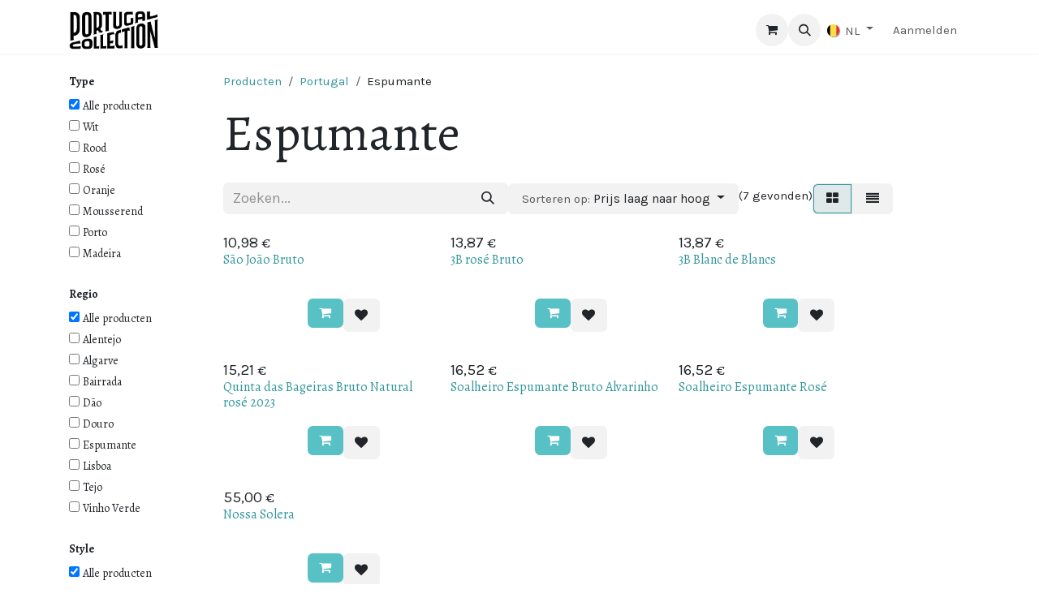

--- FILE ---
content_type: text/html; charset=utf-8
request_url: https://www.theportugalcollection.be/shop/category/portugal-espumante-9
body_size: 87857
content:
<!DOCTYPE html>
        
<html lang="nl-BE" data-website-id="1" data-main-object="product.public.category(9,)" data-add2cart-redirect="1">
    <head>
        <meta charset="utf-8"/>
        <meta http-equiv="X-UA-Compatible" content="IE=edge"/>
        <meta name="viewport" content="width=device-width, initial-scale=1"/>
        <meta name="generator" content="Odoo"/>
            
        <meta property="og:type" content="website"/>
        <meta property="og:title" content="Espumante | The Portugal Collection"/>
        <meta property="og:site_name" content="The Portugal Collection"/>
        <meta property="og:url" content="https://www.theportugalcollection.be/shop/category/portugal-espumante-9"/>
        <meta property="og:image" content="https://www.theportugalcollection.be/web/image/website/1/logo?unique=e9360b2"/>
            
        <meta name="twitter:card" content="summary_large_image"/>
        <meta name="twitter:title" content="Espumante | The Portugal Collection"/>
        <meta name="twitter:image" content="https://www.theportugalcollection.be/web/image/website/1/logo/300x300?unique=e9360b2"/>
        
        <link rel="alternate" hreflang="nl" href="https://www.theportugalcollection.be/shop/category/portugal-espumante-9"/>
        <link rel="alternate" hreflang="en" href="https://www.theportugalcollection.be/en/shop/category/portugal-espumante-9"/>
        <link rel="alternate" hreflang="fr" href="https://www.theportugalcollection.be/fr/shop/category/portugal-espumante-9"/>
        <link rel="alternate" hreflang="x-default" href="https://www.theportugalcollection.be/shop/category/portugal-espumante-9"/>
        <link rel="canonical" href="https://www.theportugalcollection.be/shop/category/portugal-espumante-9"/>
        
        <link rel="preconnect" href="https://fonts.gstatic.com/" crossorigin=""/>
        <title>Espumante | The Portugal Collection</title>
        <link type="image/x-icon" rel="shortcut icon" href="/web/image/website/1/favicon?unique=e9360b2"/>
        <link rel="preload" href="/web/static/src/libs/fontawesome/fonts/fontawesome-webfont.woff2?v=4.7.0" as="font" crossorigin=""/>
        <link type="text/css" rel="stylesheet" href="https://use.typekit.net/tdj4kmx.css"/>
        <link type="text/css" rel="stylesheet" href="/web/assets/1/ca57c0f/web.assets_frontend.min.css"/>
        <script id="web.layout.odooscript" type="text/javascript">
            var odoo = {
                csrf_token: "fab9eb472fae4336182bb631000b093898765261o1800521467",
                debug: "",
            };
        </script>
        <script type="text/javascript">
            odoo.__session_info__ = {"is_admin": false, "is_system": false, "is_public": true, "is_internal_user": false, "is_website_user": true, "uid": null, "is_frontend": true, "profile_session": null, "profile_collectors": null, "profile_params": null, "show_effect": true, "currencies": {"1": {"symbol": "\u20ac", "position": "after", "digits": [69, 2]}, "142": {"symbol": "\u00a3", "position": "before", "digits": [69, 2]}}, "quick_login": true, "bundle_params": {"lang": "nl_BE", "website_id": 1}, "test_mode": false, "websocket_worker_version": "18.0-7", "translationURL": "/website/translations", "cache_hashes": {"translations": "53205fdc3c01e6059850ae2dffdc84446797567c"}, "geoip_country_code": "US", "geoip_phone_code": 1, "lang_url_code": "nl"};
            if (!/(^|;\s)tz=/.test(document.cookie)) {
                const userTZ = Intl.DateTimeFormat().resolvedOptions().timeZone;
                document.cookie = `tz=${userTZ}; path=/`;
            }
        </script>
        <script type="text/javascript" defer="defer" src="/web/assets/1/97b5e73/web.assets_frontend_minimal.min.js" onerror="__odooAssetError=1"></script>
        <script type="text/javascript" defer="defer" data-src="/web/assets/1/6e48464/web.assets_frontend_lazy.min.js" onerror="__odooAssetError=1"></script>
        
        
    </head>
    <body>



        <div id="wrapwrap" class="   ">
            <a class="o_skip_to_content btn btn-primary rounded-0 visually-hidden-focusable position-absolute start-0" href="#wrap">Overslaan naar inhoud</a>
                <header id="top" data-anchor="true" data-name="Header" data-extra-items-toggle-aria-label="Extra items knop" class="   o_header_standard" style=" ">
                    
    <nav data-name="Navbar" aria-label="Hoofd" class="navbar navbar-expand-lg navbar-light o_colored_level o_cc d-none d-lg-block shadow-sm ">
        

            <div id="o_main_nav" class="o_main_nav container">
                
    <a data-name="Navbar Logo" href="/" class="navbar-brand logo me-4">
            
            <span role="img" aria-label="Logo of The Portugal Collection" title="The Portugal Collection"><img src="/web/image/website/1/logo/The%20Portugal%20Collection?unique=e9360b2" class="img img-fluid" width="95" height="40" alt="The Portugal Collection" loading="lazy"/></span>
        </a>
    
                
    <ul role="menu" id="top_menu" class="nav navbar-nav top_menu o_menu_loading me-auto">
        

                    
    <li role="presentation" class="nav-item dropdown position-static">
        <a data-bs-toggle="dropdown" href="#" role="menuitem" class="nav-link dropdown-toggle o_mega_menu_toggle  " data-bs-display="static">
            <span>Wijnen</span>
        </a>
            <div data-name="Mega Menu" role="menuitem" class="dropdown-menu o_mega_menu o_no_parent_editor o_mega_menu_container_size dropdown-menu-left"><section class="s_mega_menu_multi_menus py-4 o_colored_level o_cc o_cc1" data-bs-original-title="" title="" aria-describedby="tooltip309899">
        <div class="container">
            <div class="row" data-bs-original-title="" title="" aria-describedby="tooltip896796">
                    <div class="col-12 col-sm py-2 text-center o_colored_level col-lg-3" data-bs-original-title="" title="" aria-describedby="tooltip20426">
                        <h5 data-bs-original-title="" title="" aria-describedby="tooltip494491">Favorieten<br></h5><nav class="nav flex-column" data-bs-original-title="" title="" aria-describedby="tooltip346067"><p><br></p><lt-highlighter style="display: none; z-index: auto !important;"><lt-div spellcheck="false" class="lt-highlighter__wrapper" style="width: 154.667px !important; height: 40px !important; transform: none !important; transform-origin: 77.3333px 20px 0px !important;"><lt-div class="lt-highlighter__scroll-element" style="top: 0px !important; left: 0px !important; width: 154.667px !important; height: 40px !important;"></lt-div></lt-div></lt-highlighter><a href="/shop/thema/topwines" class="nav-link oe_unremovable" data-name="Menu Item" data-bs-original-title="" title="" data-lt-tmp-id="lt-982322" spellcheck="false" data-gramm="false" referrerpolicy="origin">promoties &amp; kelderresten</a>
                                <lt-highlighter style="display: none; z-index: auto !important;"><lt-div spellcheck="false" class="lt-highlighter__wrapper" style="width: 154.667px !important; height: 40px !important; transform: none !important; transform-origin: 77.3333px 20px 0px !important;"><lt-div class="lt-highlighter__scroll-element" style="top: 0px !important; left: 0px !important; width: 154.667px !important; height: 40px !important;">Fresh &amp; mineral<br></lt-div></lt-div></lt-highlighter><lt-highlighter style="display: none; z-index: auto !important;"><lt-div spellcheck="false" class="lt-highlighter__wrapper" style="width: 154.667px !important; height: 40px !important; transform: none !important; transform-origin: 77.3333px 20px 0px !important;"><lt-div class="lt-highlighter__scroll-element" style="top: 0px !important; left: 0px !important; width: 154.667px !important; height: 40px !important;"></lt-div></lt-div></lt-highlighter><a class="nav-link oe_unremovable" data-name="Menu Item" data-bs-original-title="" title="" data-lt-tmp-id="lt-780414" spellcheck="false" data-gramm="false" href="/shop/thema/newarrivals">Nat' Cool &amp; Kombu Viva</a><lt-highlighter style="display: none; z-index: auto !important;"><lt-div spellcheck="false" class="lt-highlighter__wrapper" style="width: 154.667px !important; height: 40px !important; transform: none !important; transform-origin: 77.3333px 20px 0px !important;"><lt-div class="lt-highlighter__scroll-element" style="top: 0px !important; left: 0px !important; width: 154.667px !important; height: 40px !important;"></lt-div></lt-div></lt-highlighter><a href="/shop/favorieten/madeira" class="nav-link oe_unremovable" data-name="Menu Item" data-bs-original-title="" title="" data-lt-tmp-id="lt-241834" spellcheck="false" data-gramm="false">Madeira<br></a><a href="/shop/thema/gifts" class="nav-link oe_unremovable" data-name="Menu Item" data-bs-original-title="" title="" data-lt-tmp-id="lt-241834" spellcheck="false" data-gramm="false">Geschenkbonnen</a><a href="/shop/category/portugal-douro-olijfolie-azijn-29" class="nav-link oe_unremovable" data-name="Menu Item" data-bs-original-title="" title="" data-lt-tmp-id="lt-241834" spellcheck="false" data-gramm="false">CARM olijfolie en azijn</a></nav>
                    </div>
                    <div class="col-12 col-sm py-2 text-center o_colored_level col-lg-3" data-bs-original-title="" title="" aria-describedby="tooltip179533">
                        <h5 data-bs-original-title="" title="" aria-describedby="tooltip224976">Per type<br></h5>
                        <nav class="nav flex-column"><a href="/shop" class="nav-link oe_unremovable" data-name="Menu Item" data-bs-original-title="" title="" data-lt-tmp-id="lt-995684" spellcheck="false" data-gramm="false">Alle wijnen<br></a>
                                <lt-highlighter style="display: none; z-index: auto !important;"><lt-div spellcheck="false" class="lt-highlighter__wrapper" style="width: 154.667px !important; height: 40px !important; transform: none !important; transform-origin: 77.3333px 20px 0px !important;"><lt-div class="lt-highlighter__scroll-element" style="top: 0px !important; left: 0px !important; width: 154.667px !important; height: 40px !important;"></lt-div></lt-div></lt-highlighter><a href="/shop/type/wit" class="nav-link oe_unremovable" data-name="Menu Item" data-bs-original-title="" title="" data-lt-tmp-id="lt-214957" spellcheck="false" data-gramm="false">Wit<br></a>
                                <lt-highlighter style="display: none; z-index: auto !important;"><lt-div spellcheck="false" class="lt-highlighter__wrapper" style="width: 154.667px !important; height: 40px !important; transform: none !important; transform-origin: 77.3333px 20px 0px !important;"><lt-div class="lt-highlighter__scroll-element" style="top: 0px !important; left: 0px !important; width: 154.667px !important; height: 40px !important;">Elegant<br></lt-div></lt-div></lt-highlighter><lt-highlighter style="display: none; z-index: auto !important;"><lt-div spellcheck="false" class="lt-highlighter__wrapper" style="width: 154.667px !important; height: 40px !important; transform: none !important; transform-origin: 77.3333px 20px 0px !important;"><lt-div class="lt-highlighter__scroll-element" style="top: 0px !important; left: 0px !important; width: 154.667px !important; height: 40px !important;"></lt-div></lt-div></lt-highlighter><a href="/shop/type/rood" class="nav-link oe_unremovable" data-name="Menu Item" data-bs-original-title="" title="" data-lt-tmp-id="lt-493646" spellcheck="false" data-gramm="false">Rood<br></a><a href="/shop/type/rose" class="nav-link oe_unremovable" data-name="Menu Item" data-bs-original-title="" title="" data-lt-tmp-id="lt-493646" spellcheck="false" data-gramm="false">Rosé</a><a href="/shop/type/mousserend" class="nav-link oe_unremovable" data-name="Menu Item" data-bs-original-title="" title="" data-lt-tmp-id="lt-493646" spellcheck="false" data-gramm="false">Mousserend<br></a><lt-highlighter style="display: none; z-index: auto !important;"><lt-div spellcheck="false" class="lt-highlighter__wrapper" style="width: 154.667px !important; height: 40px !important; transform: none !important; transform-origin: 77.3333px 20px 0px !important;"><lt-div class="lt-highlighter__scroll-element" style="top: 0px !important; left: 0px !important; width: 154.667px !important; height: 40px !important;"></lt-div></lt-div></lt-highlighter><a href="/shop/type/porto_madeira" class="nav-link oe_unremovable" data-name="Menu Item" data-bs-original-title="" title="" data-lt-tmp-id="lt-995684" spellcheck="false" data-gramm="false">Porto &amp; Madeira<br></a></nav></div><div class="col-12 col-sm py-2 text-center o_colored_level col-lg-3" data-bs-original-title="" title="" aria-describedby="tooltip478790"><nav class="nav flex-column" data-bs-original-title="" title="" aria-describedby="tooltip273949">
                                <lt-highlighter style="display: none; z-index: auto !important;"><lt-div spellcheck="false" class="lt-highlighter__wrapper" style="width: 180.5px !important; height: 40px !important; transform: none !important; transform-origin: 90.25px 20px 0px !important;"><lt-div class="lt-highlighter__scroll-element" style="top: 0px !important; left: 0px !important; width: 180.5px !important; height: 40px !important;"></lt-div></lt-div></lt-highlighter><h5 data-bs-original-title="" title="" aria-describedby="tooltip933826">Per thema</h5>
                                <lt-highlighter style="display: none; z-index: auto !important;"><lt-div spellcheck="false" class="lt-highlighter__wrapper" style="width: 180.5px !important; height: 40px !important; transform: none !important; transform-origin: 90.25px 20px 0px !important;"><lt-div class="lt-highlighter__scroll-element" style="top: 0px !important; left: 0px !important; width: 180.5px !important; height: 40px !important;"></lt-div></lt-div></lt-highlighter><a href="/shop/thema/ourfavorites" class="nav-link oe_unremovable" data-name="Menu Item" data-bs-original-title="" title="" data-lt-tmp-id="lt-226124" spellcheck="false" data-gramm="false">Proefpakketten<br></a>
                                <lt-highlighter style="display: none; z-index: auto !important;"><lt-div spellcheck="false" class="lt-highlighter__wrapper" style="width: 180.5px !important; height: 40px !important; transform: none !important; transform-origin: 90.25px 20px 0px !important;"><lt-div class="lt-highlighter__scroll-element" style="top: 0px !important; left: 0px !important; width: 180.5px !important; height: 40px !important;"></lt-div></lt-div></lt-highlighter><a href="/shop/thema/bestsellers" class="nav-link oe_unremovable" data-name="Menu Item" data-bs-original-title="" title="" data-lt-tmp-id="lt-654867" spellcheck="false" data-gramm="false">Bestsellers</a><lt-highlighter style="display: none; z-index: auto !important;"><lt-div spellcheck="false" class="lt-highlighter__wrapper" style="width: 180.5px !important; height: 40px !important; transform: none !important; transform-origin: 90.25px 20px 0px !important;"><lt-div class="lt-highlighter__scroll-element" style="top: 0px !important; left: 0px !important; width: 180.5px !important; height: 40px !important;"><canvas class="lt-highlighter__canvas" style="display: none; top: 10px !important; left: 21px !important;" width="75" height="21"></canvas></lt-div></lt-div></lt-highlighter><a href="/shop/thema/gifts" class="nav-link oe_unremovable" data-name="Menu Item" data-bs-original-title="" title="" data-lt-tmp-id="lt-274805" spellcheck="false" data-gramm="false">Geschenken en geschenkbonnen<br></a><lt-highlighter style="display: none; z-index: auto !important;"><lt-div spellcheck="false" class="lt-highlighter__wrapper" style="width: 180.5px !important; height: 40px !important; transform: none !important; transform-origin: 90.25px 20px 0px !important;"><lt-div class="lt-highlighter__scroll-element" style="top: 0px !important; left: 0px !important; width: 180.5px !important; height: 40px !important;"><canvas class="lt-highlighter__canvas" style="display: none; top: 10px !important; left: 34px !important;" width="68" height="21"></canvas></lt-div></lt-div></lt-highlighter><a href="/shop/thema/partytime" class="nav-link oe_unremovable" data-name="Menu Item" data-bs-original-title="" title="" data-lt-tmp-id="lt-133997" spellcheck="false" data-gramm="false">New Arrivals</a><a href="/shop/thema/ourfavorites2" class="nav-link oe_unremovable" data-name="Menu Item" data-bs-original-title="" title="" data-lt-tmp-id="lt-133997" spellcheck="false" data-gramm="false">Wine &amp; Soul in the Spotlight</a><lt-highlighter style="display: none; z-index: auto !important;"><lt-div spellcheck="false" class="lt-highlighter__wrapper" style="width: 180.5px !important; height: 40px !important; transform: none !important; transform-origin: 90.25px 20px 0px !important;"><lt-div class="lt-highlighter__scroll-element" style="top: 0px !important; left: 0px !important; width: 180.5px !important; height: 40px !important;"></lt-div></lt-div><br></lt-highlighter><lt-highlighter style="display: none; z-index: auto !important;"><lt-div spellcheck="false" class="lt-highlighter__wrapper" style="width: 180.5px !important; height: 40px !important; transform: none !important; transform-origin: 90.25px 20px 0px !important;"><lt-div class="lt-highlighter__scroll-element" style="top: 0px !important; left: 0px !important; width: 180.5px !important; height: 40px !important;"></lt-div></lt-div></lt-highlighter></nav>
                    </div><div class="col-12 col-sm py-2 text-center o_colored_level col-lg-3" data-bs-original-title="" title="" aria-describedby="tooltip807939">
                        <h5 data-bs-original-title="" title="" aria-describedby="tooltip882948">Per regio<br></h5>
                        <nav class="nav flex-column">
                                <lt-highlighter style="display: none; z-index: auto !important;"><lt-div spellcheck="false" class="lt-highlighter__wrapper" style="width: 154.667px !important; height: 40px !important; transform: none !important; transform-origin: 77.3333px 20px 0px !important;"><lt-div class="lt-highlighter__scroll-element" style="top: 0px !important; left: 0px !important; width: 154.667px !important; height: 40px !important;"></lt-div></lt-div></lt-highlighter><a href="/shop/regio/douro" class="nav-link oe_unremovable" data-name="Menu Item" data-bs-original-title="" title="" data-lt-tmp-id="lt-621246" spellcheck="false" data-gramm="false">Douro<br></a>
                                <lt-highlighter style="display: none; z-index: auto !important;"><lt-div spellcheck="false" class="lt-highlighter__wrapper" style="width: 154.667px !important; height: 40px !important; transform: none !important; transform-origin: 77.3333px 20px 0px !important;"><lt-div class="lt-highlighter__scroll-element" style="top: 0px !important; left: 0px !important; width: 154.667px !important; height: 40px !important;"></lt-div></lt-div></lt-highlighter><a href="/shop/regio/dao" class="nav-link oe_unremovable" data-name="Menu Item" data-bs-original-title="" title="" data-lt-tmp-id="lt-782164" spellcheck="false" data-gramm="false">Dão<br></a>
                                <lt-highlighter style="display: none; z-index: auto !important;"><lt-div spellcheck="false" class="lt-highlighter__wrapper" style="width: 154.667px !important; height: 40px !important; transform: none !important; transform-origin: 77.3333px 20px 0px !important;"><lt-div class="lt-highlighter__scroll-element" style="top: 0px !important; left: 0px !important; width: 154.667px !important; height: 40px !important;"><canvas class="lt-highlighter__canvas" style="display: none; top: 10px !important; left: 37px !important;" width="81" height="21"></canvas></lt-div></lt-div></lt-highlighter><a href="/shop/regio/bairrada" class="nav-link oe_unremovable" data-name="Menu Item" data-bs-original-title="" title="" data-lt-tmp-id="lt-3477" spellcheck="false" data-gramm="false">Bairrada<br></a><lt-highlighter style="display: none; z-index: auto !important;"><lt-div spellcheck="false" class="lt-highlighter__wrapper" style="width: 154.667px !important; height: 40px !important; transform: none !important; transform-origin: 77.3333px 20px 0px !important;"><lt-div class="lt-highlighter__scroll-element" style="top: 0px !important; left: 0px !important; width: 154.667px !important; height: 40px !important;"></lt-div></lt-div></lt-highlighter><a href="/shop/regio/madeira" class="nav-link oe_unremovable" data-name="Menu Item" data-bs-original-title="" title="" data-lt-tmp-id="lt-887620" spellcheck="false" data-gramm="false">Madeira<br></a><lt-highlighter style="display: none; z-index: auto !important;"><lt-div spellcheck="false" class="lt-highlighter__wrapper" style="width: 154.667px !important; height: 40px !important; transform: none !important; transform-origin: 77.3333px 20px 0px !important;"><lt-div class="lt-highlighter__scroll-element" style="top: 0px !important; left: 0px !important; width: 154.667px !important; height: 40px !important;"></lt-div></lt-div></lt-highlighter><a href="/shop/" class="nav-link oe_unremovable" data-name="Menu Item" data-bs-original-title="" title="" data-lt-tmp-id="lt-976120" spellcheck="false" data-gramm="false">Alle regio's<br></a>
                        </nav>
                    </div>
            </div>
        </div>
    </section></div>
    </li>
    <li role="presentation" class="nav-item dropdown position-static">
        <a data-bs-toggle="dropdown" href="#" role="menuitem" class="nav-link dropdown-toggle o_mega_menu_toggle  " data-bs-display="static">
            <span>Producenten</span>
        </a>
            <div data-name="Mega Menu" role="menuitem" class="dropdown-menu o_mega_menu o_no_parent_editor o_mega_menu_container_size dropdown-menu-left"><section class="s_mega_menu_multi_menus py-4 o_colored_level o_cc o_cc1" style="background-image: none;">
        <div class="container">
            <div class="row">
                    <div class="col-12 col-sm py-2 text-center o_colored_level col-lg-12" data-bs-original-title="" title="" aria-describedby="tooltip766712">
                        <h5 data-bs-original-title="" title="" aria-describedby="tooltip139404">Producenten<br></h5>
                        <nav class="nav flex-column" data-bs-original-title="" title="" aria-describedby="tooltip521510">
                                <lt-highlighter style="display: none; z-index: auto !important;"><lt-div spellcheck="false" class="lt-highlighter__wrapper" style="width: 524px !important; height: 40px !important; transform: none !important; transform-origin: 262px 20px 0px !important;"><lt-div class="lt-highlighter__scroll-element" style="top: 0px !important; left: 0px !important; width: 524px !important; height: 40px !important;"></lt-div></lt-div></lt-highlighter>                                <lt-highlighter style="display: none; z-index: auto !important;"><lt-div spellcheck="false" class="lt-highlighter__wrapper" style="width: 524px !important; height: 40px !important; transform: none !important; transform-origin: 262px 20px 0px !important;"><lt-div class="lt-highlighter__scroll-element" style="top: 0px !important; left: 0px !important; width: 524px !important; height: 40px !important;">Alvaro Castro<br></lt-div></lt-div></lt-highlighter><lt-highlighter style="display: none; z-index: auto !important;"><lt-div spellcheck="false" class="lt-highlighter__wrapper" style="width: 524px !important; height: 40px !important; transform: none !important; transform-origin: 262px 20px 0px !important;"><lt-div class="lt-highlighter__scroll-element" style="top: 0px !important; left: 0px !important; width: 524px !important; height: 40px !important;"></lt-div></lt-div></lt-highlighter><a href="/producenten/alvaro-castro" class="nav-link oe_unremovable" data-name="Menu Item" data-lt-tmp-id="lt-701337" spellcheck="false" data-gramm="false" data-bs-original-title="" title="">Alvaro Castro</a><a href="/producenten/anselmo-mendes" class="nav-link oe_unremovable" data-name="Menu Item" data-lt-tmp-id="lt-701337" spellcheck="false" data-gramm="false" data-bs-original-title="" title="">Anselmo Mendes</a><a href="/producenten/filipa-pato" class="nav-link oe_unremovable" data-name="Menu Item" data-lt-tmp-id="lt-701337" spellcheck="false" data-gramm="false" data-bs-original-title="" title="">Filipa Pato</a><a href="/producenten/jorge-moreira-poeira" class="nav-link oe_unremovable" data-name="Menu Item" data-lt-tmp-id="lt-701337" spellcheck="false" data-gramm="false" data-bs-original-title="" title="">Poeira</a><a href="/producenten/niepoort" class="nav-link oe_unremovable" data-name="Menu Item" data-lt-tmp-id="lt-701337" spellcheck="false" data-gramm="false" data-bs-original-title="" title="">Niepoort</a><a href="/producenten/quinta-do-mouro" class="nav-link oe_unremovable" data-name="Menu Item" data-lt-tmp-id="lt-701337" spellcheck="false" data-gramm="false" data-bs-original-title="" title="">Quinta do Mouro</a><a href="/producenten/alle-producenten" class="nav-link oe_unremovable" data-name="Menu Item" data-lt-tmp-id="lt-701337" spellcheck="false" data-gramm="false" data-bs-original-title="" title="">Alle Producenten</a><br></nav></div></div>
        </div>
    </section></div>
    </li>
    <li role="presentation" class="nav-item dropdown position-static">
        <a data-bs-toggle="dropdown" href="#" role="menuitem" class="nav-link dropdown-toggle o_mega_menu_toggle  " data-bs-display="static">
            <span>Wijnstreken</span>
        </a>
            <div data-name="Mega Menu" role="menuitem" class="dropdown-menu o_mega_menu o_no_parent_editor o_mega_menu_container_size dropdown-menu-left"><section class="s_mega_menu_multi_menus py-4 o_colored_level o_cc o_cc1" style="background-image: none;" data-bs-original-title="" title="" aria-describedby="tooltip837857">
        <div class="container">
            <div class="row">
                    <div class="col-12 col-sm py-2 text-center o_colored_level col-lg-12 pb16" data-bs-original-title="" title="" aria-describedby="tooltip570754">
                        <h5 data-bs-original-title="" title="" aria-describedby="tooltip449666">Wijnstreken<br></h5>
                        <nav class="nav flex-column" data-bs-original-title="" title="" aria-describedby="tooltip993376">
                                <lt-highlighter style="display: none; z-index: auto !important;"><lt-div spellcheck="false" class="lt-highlighter__wrapper" style="width: 247px !important; height: 38.5px !important; transform: none !important; transform-origin: 123.5px 19.25px 0px !important;"><lt-div class="lt-highlighter__scroll-element" style="top: 0px !important; left: 0px !important; width: 247px !important; height: 38.5px !important;"></lt-div></lt-div></lt-highlighter><a href="/wijnstreken/douro" class="nav-link oe_unremovable" data-name="Menu Item" data-bs-original-title="" title="" data-lt-tmp-id="lt-392669" spellcheck="false" data-gramm="false" referrerpolicy="origin">Douro</a><a href="/wijnstreken/dao" class="nav-link oe_unremovable" data-name="Menu Item" data-bs-original-title="" title="" data-lt-tmp-id="lt-392669" spellcheck="false" data-gramm="false" referrerpolicy="origin">Dão</a><a href="/wijnstreken/vinho-verde" class="nav-link oe_unremovable" data-name="Menu Item" data-bs-original-title="" title="" data-lt-tmp-id="lt-392669" spellcheck="false" data-gramm="false">Vinho Verde</a><a href="/wijnstreken/alentejo" class="nav-link oe_unremovable" data-name="Menu Item" data-bs-original-title="" title="" data-lt-tmp-id="lt-392669" spellcheck="false" data-gramm="false">Alentejo</a><a href="/wijnstreken/porto" class="nav-link oe_unremovable" data-name="Menu Item" data-bs-original-title="" title="" data-lt-tmp-id="lt-392669" spellcheck="false" data-gramm="false">Porto</a><a href="/wijnstreken/lisboa" class="nav-link oe_unremovable" data-name="Menu Item" data-bs-original-title="" title="" data-lt-tmp-id="lt-392669" spellcheck="false" data-gramm="false">Lisboa</a><a href="/wijnstreken/bairrada" class="nav-link oe_unremovable" data-name="Menu Item" data-bs-original-title="" title="" data-lt-tmp-id="lt-392669" spellcheck="false" data-gramm="false">Bairrada</a>
                                <lt-highlighter style="display: none; z-index: 1 !important;"><lt-div spellcheck="false" class="lt-highlighter__wrapper" style="width: 247px !important; height: 38.5px !important; transform: none !important; transform-origin: 123.5px 19.25px 0px !important;"><lt-div class="lt-highlighter__scroll-element" style="top: 0px !important; left: 0px !important; width: 247px !important; height: 38.5px !important;"><a class="oe_unremovable"></a>Dão</lt-div></lt-div></lt-highlighter></nav></div></div>
        </div>
    </section></div>
    </li>
    <li role="presentation" class="nav-item dropdown position-static">
        <a data-bs-toggle="dropdown" href="#" role="menuitem" class="nav-link dropdown-toggle o_mega_menu_toggle  " data-bs-display="static">
            <span>Over Portugal</span>
        </a>
            <div data-name="Mega Menu" role="menuitem" class="dropdown-menu o_mega_menu o_no_parent_editor o_mega_menu_container_size dropdown-menu-left"><section class="s_mega_menu_multi_menus py-4 o_colored_level o_cc o_cc1" data-bs-original-title="" title="" aria-describedby="tooltip608855">
        <div class="container">
            <div class="row">
                    <div class="col-12 col-sm py-2 text-center col-lg-12 o_colored_level">
                        <h5>Over Portugal<br></h5>
                        <nav class="nav flex-column" data-bs-original-title="" title="" aria-describedby="tooltip925557">
                                <a href="/over-portugal/over-portugese-wijnen" class="nav-link oe_unremovable" data-name="Menu Item" data-bs-original-title="" title="" referrerpolicy="origin">Over Portugese wijnen<br></a>
                                <lt-highlighter style="display: none; z-index: auto !important;"><lt-div spellcheck="false" class="lt-highlighter__wrapper" style="width: 1078px !important; height: 38.5px !important; transform: none !important; transform-origin: 539px 19.25px 0px !important;"><lt-div class="lt-highlighter__scroll-element" style="top: 0px !important; left: 0px !important; width: 1078px !important; height: 38.5px !important;"><a class="oe_unremovable"></a></lt-div></lt-div></lt-highlighter><a href="/over-portugal/the-madeira-collection" class="nav-link oe_unremovable" data-name="Menu Item" data-bs-original-title="" title="" data-lt-tmp-id="lt-697725" spellcheck="false" data-gramm="false">The Madeira Collection, 3 eeuwen geschiedenis<br></a><a href="/over-portugal/reisgids-portugal" class="nav-link oe_unremovable" data-name="Menu Item" data-bs-original-title="" title="" data-lt-tmp-id="lt-697725" spellcheck="false" data-gramm="false">Reisgids Portugal
                                </a><lt-highlighter style="display: none; z-index: auto !important;"><lt-div spellcheck="false" class="lt-highlighter__wrapper" style="width: 1078px !important; height: 0px !important; transform: none !important; transform-origin: 539px 0px 0px !important;"><lt-div class="lt-highlighter__scroll-element" style="top: 0px !important; left: 0px !important; width: 1078px !important; height: 4px !important;"></lt-div></lt-div></lt-highlighter><a data-lt-tmp-id="lt-78567" spellcheck="false" data-gramm="false" data-bs-original-title="" title="" class="oe_unremovable"></a><a class="oe_unremovable"></a></nav>
                    </div>
            </div>
        </div>
    </section></div>
    </li>
    <li role="presentation" class="nav-item dropdown position-static">
        <a data-bs-toggle="dropdown" href="#" role="menuitem" class="nav-link dropdown-toggle o_mega_menu_toggle  " data-bs-display="static">
            <span>Over ons</span>
        </a>
            <div data-name="Mega Menu" role="menuitem" class="dropdown-menu o_mega_menu o_mega_menu_container_size o_no_parent_editor dropdown-menu-left"><section class="s_mega_menu_multi_menus py-4 o_colored_level o_cc o_cc1 pb0" style="background-image: none;" data-bs-original-title="" title="" aria-describedby="tooltip670101">
        <div class="container">
            <div class="row">
                    <div class="col-12 col-sm py-2 text-center col-lg-12 o_colored_level pb16" data-bs-original-title="" title="" aria-describedby="tooltip771933">
                        <h5 data-bs-original-title="" title="" aria-describedby="tooltip45610">Over Ons<br></h5>
                        <nav class="nav flex-column" data-bs-original-title="" title="" aria-describedby="tooltip893212">
                                <lt-highlighter style="display: none; z-index: auto !important;"><lt-div spellcheck="false" class="lt-highlighter__wrapper" style="width: 1078px !important; height: 38.5px !important; transform: none !important; transform-origin: 539px 19.25px 0px !important;"><lt-div class="lt-highlighter__scroll-element" style="top: 0px !important; left: 0px !important; width: 1078px !important; height: 38.5px !important;"></lt-div></lt-div></lt-highlighter><a href="/over-ons/ons-bedrijf" class="nav-link oe_unremovable" data-name="Menu Item" data-lt-tmp-id="lt-874249" spellcheck="false" data-gramm="false" data-bs-original-title="" title="">Ons bedrijf<br></a><a href="/over-ons/onze-winkels" class="nav-link oe_unremovable" data-name="Menu Item" data-lt-tmp-id="lt-874249" spellcheck="false" data-gramm="false" data-bs-original-title="" title="">Onze winkels<br></a><a href="/events" class="nav-link oe_unremovable" data-name="Menu Item" data-lt-tmp-id="lt-874249" spellcheck="false" data-gramm="false" data-bs-original-title="" title="">Degustaties &amp; Events<br></a></nav>
                    </div>
            </div>
        </div>
    </section></div>
    </li>
    <li role="presentation" class="nav-item">
        <a role="menuitem" href="/blog" class="nav-link ">
            <span>Blog</span>
        </a>
    </li>
                
    </ul>
                
                <ul class="navbar-nav align-items-center gap-2 flex-shrink-0 justify-content-end ps-3">
                    
        
            <li class=" divider d-none"></li> 
            <li class="o_wsale_my_cart  ">
                <a href="/shop/cart" aria-label="eCommerce winkelmandje" class="o_navlink_background btn position-relative rounded-circle p-1 text-center text-reset">
                    <div class="">
                        <i class="fa fa-shopping-cart fa-stack"></i>
                        <sup class="my_cart_quantity badge bg-primary position-absolute top-0 end-0 mt-n1 me-n1 rounded-pill d-none" data-order-id="">0</sup>
                    </div>
                </a>
            </li>
        
        
            <li class="o_wsale_my_wish d-none  o_wsale_my_wish_hide_empty">
                <a href="/shop/wishlist" class="o_navlink_background btn position-relative rounded-circle p-1 text-center text-reset">
                    <div class="">
                        <i class="fa fa-1x fa-heart fa-stack"></i>
                        <sup class="my_wish_quantity o_animate_blink badge bg-primary position-absolute top-0 end-0 mt-n1 me-n1 rounded-pill">0</sup>
                    </div>
                </a>
            </li>
        
                    
        <li class="">
                <div class="modal fade css_editable_mode_hidden" id="o_search_modal" aria-hidden="true" tabindex="-1">
                    <div class="modal-dialog modal-lg pt-5">
                        <div class="modal-content mt-5">
    <form method="get" class="o_searchbar_form s_searchbar_input " action="/website/search" data-snippet="s_searchbar_input">
            <div role="search" class="input-group input-group-lg">
        <input type="search" name="search" class="search-query form-control oe_search_box border border-end-0 p-3 border-0 bg-light" placeholder="Zoeken..." value="" data-search-type="all" data-limit="5" data-display-image="true" data-display-description="true" data-display-extra-link="true" data-display-detail="true" data-order-by="name asc"/>
        <button type="submit" aria-label="Zoeken" title="Zoeken" class="btn oe_search_button border border-start-0 px-4 bg-o-color-4">
            <i class="oi oi-search"></i>
        </button>
    </div>

            <input name="order" type="hidden" class="o_search_order_by oe_unremovable" value="name asc"/>
            
    
        </form>
                        </div>
                    </div>
                </div>
                <a data-bs-target="#o_search_modal" data-bs-toggle="modal" role="button" title="Zoeken" href="#" class="btn rounded-circle p-1 lh-1 o_navlink_background text-reset o_not_editable">
                    <i class="oi oi-search fa-stack lh-lg"></i>
                </a>
        </li>
                    
                    
                    
        <li data-name="Language Selector" class="o_header_language_selector ">
        
            <div class="js_language_selector  dropdown d-print-none">
                <button type="button" data-bs-toggle="dropdown" aria-haspopup="true" aria-expanded="true" class="border-0 dropdown-toggle nav-link">
    <img class="o_lang_flag " src="/base/static/img/country_flags/be.png?height=25" alt="" loading="lazy"/>
                    <span class="align-middle ">NL</span>
                </button>
                <div role="menu" class="dropdown-menu dropdown-menu-end">
                        <a class="dropdown-item js_change_lang active" role="menuitem" href="/shop/category/portugal-espumante-9" data-url_code="nl" title=" Nederlands (BE)">
    <img class="o_lang_flag " src="/base/static/img/country_flags/be.png?height=25" alt="" loading="lazy"/>
                            <span class="">NL</span>
                        </a>
                        <a class="dropdown-item js_change_lang " role="menuitem" href="/en/shop/category/portugal-espumante-9" data-url_code="en" title="English (UK)">
    <img class="o_lang_flag " src="/base/static/img/country_flags/gb.png?height=25" alt="" loading="lazy"/>
                            <span class="">EN</span>
                        </a>
                        <a class="dropdown-item js_change_lang " role="menuitem" href="/fr/shop/category/portugal-espumante-9" data-url_code="fr" title=" Français (BE)">
    <img class="o_lang_flag " src="/base/static/img/country_flags/be.png?height=25" alt="" loading="lazy"/>
                            <span class="">FR</span>
                        </a>
                </div>
            </div>
        
        </li>
                    
            <li class=" o_no_autohide_item">
                <a href="/web/login" class="o_nav_link_btn nav-link border px-3">Aanmelden</a>
            </li>
                    
                    
                </ul>
            </div>
        
    </nav>
    <nav data-name="Navbar" aria-label="Mobile" class="navbar  navbar-light o_colored_level o_cc o_header_mobile d-block d-lg-none shadow-sm ">
        

        <div class="o_main_nav container flex-wrap justify-content-between">
            
    <a data-name="Navbar Logo" href="/" class="navbar-brand logo ">
            
            <span role="img" aria-label="Logo of The Portugal Collection" title="The Portugal Collection"><img src="/web/image/website/1/logo/The%20Portugal%20Collection?unique=e9360b2" class="img img-fluid" width="95" height="40" alt="The Portugal Collection" loading="lazy"/></span>
        </a>
    
            <ul class="o_header_mobile_buttons_wrap navbar-nav flex-row align-items-center gap-2 mb-0">
        
            <li class=" divider d-none"></li> 
            <li class="o_wsale_my_cart  ">
                <a href="/shop/cart" aria-label="eCommerce winkelmandje" class="o_navlink_background_hover btn position-relative rounded-circle border-0 p-1 text-reset">
                    <div class="">
                        <i class="fa fa-shopping-cart fa-stack"></i>
                        <sup class="my_cart_quantity badge bg-primary position-absolute top-0 end-0 mt-n1 me-n1 rounded-pill d-none" data-order-id="">0</sup>
                    </div>
                </a>
            </li>
        
        
            <li class="o_wsale_my_wish d-none  o_wsale_my_wish_hide_empty">
                <a href="/shop/wishlist" class="o_navlink_background_hover btn position-relative rounded-circle border-0 p-1 text-reset">
                    <div class="">
                        <i class="fa fa-1x fa-heart fa-stack"></i>
                        <sup class="my_wish_quantity o_animate_blink badge bg-primary position-absolute top-0 end-0 mt-n1 me-n1">0</sup>
                    </div>
                </a>
            </li>
        
                <li class="o_not_editable">
                    <button class="nav-link btn me-auto p-2" type="button" data-bs-toggle="offcanvas" data-bs-target="#top_menu_collapse_mobile" aria-controls="top_menu_collapse_mobile" aria-expanded="false" aria-label="Navigatie in-/uitschakelen">
                        <span class="navbar-toggler-icon"></span>
                    </button>
                </li>
            </ul>
            <div id="top_menu_collapse_mobile" class="offcanvas offcanvas-end o_navbar_mobile">
                <div class="offcanvas-header justify-content-end o_not_editable">
                    <button type="button" class="nav-link btn-close" data-bs-dismiss="offcanvas" aria-label="Afsluiten"></button>
                </div>
                <div class="offcanvas-body d-flex flex-column justify-content-between h-100 w-100">
                    <ul class="navbar-nav">
                        
                        
        <li class="">
    <form method="get" class="o_searchbar_form s_searchbar_input " action="/website/search" data-snippet="s_searchbar_input">
            <div role="search" class="input-group mb-3">
        <input type="search" name="search" class="search-query form-control oe_search_box rounded-start-pill text-bg-light ps-3 border-0 bg-light" placeholder="Zoeken..." value="" data-search-type="all" data-limit="0" data-display-image="true" data-display-description="true" data-display-extra-link="true" data-display-detail="true" data-order-by="name asc"/>
        <button type="submit" aria-label="Zoeken" title="Zoeken" class="btn oe_search_button rounded-end-pill bg-o-color-3 pe-3">
            <i class="oi oi-search"></i>
        </button>
    </div>

            <input name="order" type="hidden" class="o_search_order_by oe_unremovable" value="name asc"/>
            
    
        </form>
        </li>
                        
    <ul role="menu" class="nav navbar-nav top_menu  ">
        

                            
    <li role="presentation" class="nav-item dropdown position-static">
        <a data-bs-toggle="dropdown" href="#" role="menuitem" class="nav-link dropdown-toggle o_mega_menu_toggle  d-flex justify-content-between align-items-center" data-bs-display="static">
            <span>Wijnen</span>
        </a>
    </li>
    <li role="presentation" class="nav-item dropdown position-static">
        <a data-bs-toggle="dropdown" href="#" role="menuitem" class="nav-link dropdown-toggle o_mega_menu_toggle  d-flex justify-content-between align-items-center" data-bs-display="static">
            <span>Producenten</span>
        </a>
    </li>
    <li role="presentation" class="nav-item dropdown position-static">
        <a data-bs-toggle="dropdown" href="#" role="menuitem" class="nav-link dropdown-toggle o_mega_menu_toggle  d-flex justify-content-between align-items-center" data-bs-display="static">
            <span>Wijnstreken</span>
        </a>
    </li>
    <li role="presentation" class="nav-item dropdown position-static">
        <a data-bs-toggle="dropdown" href="#" role="menuitem" class="nav-link dropdown-toggle o_mega_menu_toggle  d-flex justify-content-between align-items-center" data-bs-display="static">
            <span>Over Portugal</span>
        </a>
    </li>
    <li role="presentation" class="nav-item dropdown position-static">
        <a data-bs-toggle="dropdown" href="#" role="menuitem" class="nav-link dropdown-toggle o_mega_menu_toggle  d-flex justify-content-between align-items-center" data-bs-display="static">
            <span>Over ons</span>
        </a>
    </li>
    <li role="presentation" class="nav-item">
        <a role="menuitem" href="/blog" class="nav-link ">
            <span>Blog</span>
        </a>
    </li>
                <li class="nav-item">
                    <a href="#" class="btn btn-sm btn-primary" id="search-btn">
                        <span>Zoeken...</span>
                    </a>
                </li>
                <li class="nav-item" id="searchbar" style="display:none;width:100%;">
                    <div class="oe_structure oe_empty oe_structure_not_nearest" data-editor-message-default="true" data-editor-message="SLEEP HIER BOUWBLOKKEN">
                        <section class="s_searchbar o_colored_level" data-snippet="s_searchbar" data-name="Search" style="background-image: none;">
                            <div class="container">
                                <div class="row">
                                    <div class="col-lg-8 o_colored_level">
                                        <form method="get" data-snippet="s_searchbar_input" class="o_searchbar_form s_searchbar_input" action="/shop" data-name="Search">
                                            <div role="search" class="input-group ">
                                                <input type="search" name="search" class="search-query form-control oe_search_box " placeholder="Zoeken..." data-search-type="products" data-limit="5" data-order-by="name asc" data-display-image="true" data-display-detail="true" autocomplete="off" data-display-description="true" data-display-extra-link=""/>
                                                <div class="input-group-append">
                                                    <button type="button" title="Zoek" id="cancel-search-btn" class="btn oe_search_button btn-primary">
                                                        <i class="fa fa-times"></i>
                                                    </button>
                                                </div>
                                            </div>
                                            <input name="order" type="hidden" class="o_search_order_by" value="name asc"/>
                                        </form>
                                    </div>
                                </div>
                            </div>
                        </section>
                    </div>
                </li>
                        
    </ul>
                        
                        
                    </ul>
                    <ul class="navbar-nav gap-2 mt-3 w-100">
                        
        <li data-name="Language Selector" class="o_header_language_selector ">
        
            <div class="js_language_selector dropup dropdown d-print-none">
                <button type="button" data-bs-toggle="dropdown" aria-haspopup="true" aria-expanded="true" class="border-0 dropdown-toggle nav-link d-flex align-items-center w-100">
    <img class="o_lang_flag me-2" src="/base/static/img/country_flags/be.png?height=25" alt="" loading="lazy"/>
                    <span class="align-middle me-auto small">NL</span>
                </button>
                <div role="menu" class="dropdown-menu w-100">
                        <a class="dropdown-item js_change_lang active" role="menuitem" href="/shop/category/portugal-espumante-9" data-url_code="nl" title=" Nederlands (BE)">
    <img class="o_lang_flag me-2" src="/base/static/img/country_flags/be.png?height=25" alt="" loading="lazy"/>
                            <span class="me-auto small">NL</span>
                        </a>
                        <a class="dropdown-item js_change_lang " role="menuitem" href="/en/shop/category/portugal-espumante-9" data-url_code="en" title="English (UK)">
    <img class="o_lang_flag me-2" src="/base/static/img/country_flags/gb.png?height=25" alt="" loading="lazy"/>
                            <span class="me-auto small">EN</span>
                        </a>
                        <a class="dropdown-item js_change_lang " role="menuitem" href="/fr/shop/category/portugal-espumante-9" data-url_code="fr" title=" Français (BE)">
    <img class="o_lang_flag me-2" src="/base/static/img/country_flags/be.png?height=25" alt="" loading="lazy"/>
                            <span class="me-auto small">FR</span>
                        </a>
                </div>
            </div>
        
        </li>
                        
            <li class=" o_no_autohide_item">
                <a href="/web/login" class="nav-link o_nav_link_btn w-100 border text-center">Aanmelden</a>
            </li>
                        
                        
                    </ul>
                </div>
            </div>
        </div>
    
    </nav>
    
        </header>
                <main>
                    

            

            





            <div id="wrap" class="js_sale o_wsale_products_page">
                <div class="oe_structure oe_empty oe_structure_not_nearest" id="oe_structure_website_sale_products_1"></div>
  <div class="container oe_website_sale pt-2">
                    <div class="row o_wsale_products_main_row align-items-start flex-nowrap">
                        <aside id="products_grid_before" class="col-lg-2 pb-2 collapse2">
                    <div class="o_wsale_extra_filters">
                        <label>Type</label>
                        <ul class="nav flex-column my-2">
                            <form data-filter-name="filter_types">
                                <li class="nav-item">
                                    <div class="custom-control custom-checkbox mb-1 d-inline-block">
                                        <input type="checkbox" class="custom-control-input" checked="checked"/>
                                        <label class="custom-control-label font-weight-normal">Alle producten</label>
                                    </div>
                                </li>
                                    <li class="nav-item">
                                        <div class="custom-control custom-checkbox mb-1 d-inline-block">
                                            <input type="checkbox" class="custom-control-input" id="product-types-wit" value="wit"/>
                                            <label class="custom-control-label font-weight-normal" for="product-types-wit">Wit</label>
                                        </div>
                                    </li>
                                    <li class="nav-item">
                                        <div class="custom-control custom-checkbox mb-1 d-inline-block">
                                            <input type="checkbox" class="custom-control-input" id="product-types-rood" value="rood"/>
                                            <label class="custom-control-label font-weight-normal" for="product-types-rood">Rood</label>
                                        </div>
                                    </li>
                                    <li class="nav-item">
                                        <div class="custom-control custom-checkbox mb-1 d-inline-block">
                                            <input type="checkbox" class="custom-control-input" id="product-types-rose" value="rose"/>
                                            <label class="custom-control-label font-weight-normal" for="product-types-rose">Rosé</label>
                                        </div>
                                    </li>
                                    <li class="nav-item">
                                        <div class="custom-control custom-checkbox mb-1 d-inline-block">
                                            <input type="checkbox" class="custom-control-input" id="product-types-orange" value="orange"/>
                                            <label class="custom-control-label font-weight-normal" for="product-types-orange">Oranje</label>
                                        </div>
                                    </li>
                                    <li class="nav-item">
                                        <div class="custom-control custom-checkbox mb-1 d-inline-block">
                                            <input type="checkbox" class="custom-control-input" id="product-types-mousserend" value="mousserend"/>
                                            <label class="custom-control-label font-weight-normal" for="product-types-mousserend">Mousserend</label>
                                        </div>
                                    </li>
                                    <li class="nav-item">
                                        <div class="custom-control custom-checkbox mb-1 d-inline-block">
                                            <input type="checkbox" class="custom-control-input" id="product-types-porto" value="porto"/>
                                            <label class="custom-control-label font-weight-normal" for="product-types-porto">Porto</label>
                                        </div>
                                    </li>
                                    <li class="nav-item">
                                        <div class="custom-control custom-checkbox mb-1 d-inline-block">
                                            <input type="checkbox" class="custom-control-input" id="product-types-madeira" value="madeira"/>
                                            <label class="custom-control-label font-weight-normal" for="product-types-madeira">Madeira</label>
                                        </div>
                                    </li>
                            </form>
                        </ul>
                    </div>
                    <div class="o_wsale_extra_filters">
                        <label>Regio</label>
                        <ul class="nav flex-column my-2">
                            <form data-filter-name="filter_regios">
                                <li class="nav-item">
                                    <div class="custom-control custom-checkbox mb-1 d-inline-block">
                                        <input type="checkbox" class="custom-control-input o_not_editable" checked="checked"/>
                                        <label class="custom-control-label font-weight-normal">Alle producten</label>
                                    </div>
                                </li>
                                    <li class="nav-item">
                                        <div class="custom-control custom-checkbox mb-1 d-inline-block">
                                            <input type="checkbox" class="custom-control-input" id="product-regios-2" value="2"/>
                                            <label class="custom-control-label font-weight-normal" for="product-regios-2">Alentejo</label>
                                        </div>
                                    </li>
                                    <li class="nav-item">
                                        <div class="custom-control custom-checkbox mb-1 d-inline-block">
                                            <input type="checkbox" class="custom-control-input" id="product-regios-68" value="68"/>
                                            <label class="custom-control-label font-weight-normal" for="product-regios-68">Algarve</label>
                                        </div>
                                    </li>
                                    <li class="nav-item">
                                        <div class="custom-control custom-checkbox mb-1 d-inline-block">
                                            <input type="checkbox" class="custom-control-input" id="product-regios-5" value="5"/>
                                            <label class="custom-control-label font-weight-normal" for="product-regios-5">Bairrada</label>
                                        </div>
                                    </li>
                                    <li class="nav-item">
                                        <div class="custom-control custom-checkbox mb-1 d-inline-block">
                                            <input type="checkbox" class="custom-control-input" id="product-regios-6" value="6"/>
                                            <label class="custom-control-label font-weight-normal" for="product-regios-6">Dão</label>
                                        </div>
                                    </li>
                                    <li class="nav-item">
                                        <div class="custom-control custom-checkbox mb-1 d-inline-block">
                                            <input type="checkbox" class="custom-control-input" id="product-regios-7" value="7"/>
                                            <label class="custom-control-label font-weight-normal" for="product-regios-7">Douro</label>
                                        </div>
                                    </li>
                                    <li class="nav-item">
                                        <div class="custom-control custom-checkbox mb-1 d-inline-block">
                                            <input type="checkbox" class="custom-control-input" id="product-regios-9" value="9"/>
                                            <label class="custom-control-label font-weight-normal" for="product-regios-9">Espumante</label>
                                        </div>
                                    </li>
                                    <li class="nav-item">
                                        <div class="custom-control custom-checkbox mb-1 d-inline-block">
                                            <input type="checkbox" class="custom-control-input" id="product-regios-11" value="11"/>
                                            <label class="custom-control-label font-weight-normal" for="product-regios-11">Lisboa</label>
                                        </div>
                                    </li>
                                    <li class="nav-item">
                                        <div class="custom-control custom-checkbox mb-1 d-inline-block">
                                            <input type="checkbox" class="custom-control-input" id="product-regios-16" value="16"/>
                                            <label class="custom-control-label font-weight-normal" for="product-regios-16">Tejo</label>
                                        </div>
                                    </li>
                                    <li class="nav-item">
                                        <div class="custom-control custom-checkbox mb-1 d-inline-block">
                                            <input type="checkbox" class="custom-control-input" id="product-regios-18" value="18"/>
                                            <label class="custom-control-label font-weight-normal" for="product-regios-18">Vinho Verde</label>
                                        </div>
                                    </li>
                            </form>
                        </ul>
                    </div>
                    <div class="o_wsale_extra_filters">
                        <label>Style</label>
                        <ul class="nav flex-column my-2">
                            <form data-filter-name="filter_styles">
                                <li class="nav-item">
                                    <div class="custom-control custom-checkbox mb-1 d-inline-block">
                                        <input type="checkbox" class="custom-control-input o_not_editable" checked="checked"/>
                                        <label class="custom-control-label font-weight-normal">Alle producten</label>
                                    </div>
                                </li>
                                    <li class="nav-item">
                                        <div class="custom-control custom-checkbox mb-1 d-inline-block">
                                            <input type="checkbox" class="custom-control-input" id="product-style-1" value="1"/>
                                            <label class="custom-control-label font-weight-normal" for="product-style-1">Licht &amp; fris</label>
                                        </div>
                                    </li>
                                    <li class="nav-item">
                                        <div class="custom-control custom-checkbox mb-1 d-inline-block">
                                            <input type="checkbox" class="custom-control-input" id="product-style-2" value="2"/>
                                            <label class="custom-control-label font-weight-normal" for="product-style-2">Fris &amp; mineraal</label>
                                        </div>
                                    </li>
                                    <li class="nav-item">
                                        <div class="custom-control custom-checkbox mb-1 d-inline-block">
                                            <input type="checkbox" class="custom-control-input" id="product-style-3" value="3"/>
                                            <label class="custom-control-label font-weight-normal" for="product-style-3">Medium-vol</label>
                                        </div>
                                    </li>
                                    <li class="nav-item">
                                        <div class="custom-control custom-checkbox mb-1 d-inline-block">
                                            <input type="checkbox" class="custom-control-input" id="product-style-4" value="4"/>
                                            <label class="custom-control-label font-weight-normal" for="product-style-4">Vol</label>
                                        </div>
                                    </li>
                                    <li class="nav-item">
                                        <div class="custom-control custom-checkbox mb-1 d-inline-block">
                                            <input type="checkbox" class="custom-control-input" id="product-style-5" value="5"/>
                                            <label class="custom-control-label font-weight-normal" for="product-style-5">Fruitplezier</label>
                                        </div>
                                    </li>
                                    <li class="nav-item">
                                        <div class="custom-control custom-checkbox mb-1 d-inline-block">
                                            <input type="checkbox" class="custom-control-input" id="product-style-6" value="6"/>
                                            <label class="custom-control-label font-weight-normal" for="product-style-6">Elegant</label>
                                        </div>
                                    </li>
                                    <li class="nav-item">
                                        <div class="custom-control custom-checkbox mb-1 d-inline-block">
                                            <input type="checkbox" class="custom-control-input" id="product-style-7" value="7"/>
                                            <label class="custom-control-label font-weight-normal" for="product-style-7">Kruidig</label>
                                        </div>
                                    </li>
                                    <li class="nav-item">
                                        <div class="custom-control custom-checkbox mb-1 d-inline-block">
                                            <input type="checkbox" class="custom-control-input" id="product-style-8" value="8"/>
                                            <label class="custom-control-label font-weight-normal" for="product-style-8">Kracht</label>
                                        </div>
                                    </li>
                            </form>
                        </ul>
                    </div>
                    <div class="o_wsale_extra_filters">
                        <label>Themas</label>
                        <ul class="nav flex-column my-2">
                            <form data-filter-name="filter_themas">
                                <li class="nav-item">
                                    <div class="custom-control custom-checkbox mb-1 d-inline-block">
                                        <input type="checkbox" class="custom-control-input o_not_editable" checked="checked"/>
                                        <label class="custom-control-label font-weight-normal">Alle producten</label>
                                    </div>
                                </li>
                                    <li class="nav-item">
                                        <div class="custom-control custom-checkbox mb-1 d-inline-block">
                                            <input type="checkbox" class="custom-control-input" id="product-themas-partytime" value="partytime"/>
                                            <label class="custom-control-label font-weight-normal" for="product-themas-partytime">New Arrivals</label>
                                        </div>
                                    </li>
                                    <li class="nav-item">
                                        <div class="custom-control custom-checkbox mb-1 d-inline-block">
                                            <input type="checkbox" class="custom-control-input" id="product-themas-ourfavorites" value="ourfavorites"/>
                                            <label class="custom-control-label font-weight-normal" for="product-themas-ourfavorites">Proefpakketten</label>
                                        </div>
                                    </li>
                                    <li class="nav-item">
                                        <div class="custom-control custom-checkbox mb-1 d-inline-block">
                                            <input type="checkbox" class="custom-control-input" id="product-themas-ourfavorites2" value="ourfavorites2"/>
                                            <label class="custom-control-label font-weight-normal" for="product-themas-ourfavorites2">Wine &amp; Soul in the Spotlight</label>
                                        </div>
                                    </li>
                                    <li class="nav-item">
                                        <div class="custom-control custom-checkbox mb-1 d-inline-block">
                                            <input type="checkbox" class="custom-control-input" id="product-themas-bestsellers" value="bestsellers"/>
                                            <label class="custom-control-label font-weight-normal" for="product-themas-bestsellers">Bestsellers</label>
                                        </div>
                                    </li>
                                    <li class="nav-item">
                                        <div class="custom-control custom-checkbox mb-1 d-inline-block">
                                            <input type="checkbox" class="custom-control-input" id="product-themas-gifts" value="gifts"/>
                                            <label class="custom-control-label font-weight-normal" for="product-themas-gifts">Geschenkbonnen</label>
                                        </div>
                                    </li>
                                    <li class="nav-item">
                                        <div class="custom-control custom-checkbox mb-1 d-inline-block">
                                            <input type="checkbox" class="custom-control-input" id="product-themas-newarrivals" value="newarrivals"/>
                                            <label class="custom-control-label font-weight-normal" for="product-themas-newarrivals">Nat&#39; Cool &amp; Kombu Viva</label>
                                        </div>
                                    </li>
                                    <li class="nav-item">
                                        <div class="custom-control custom-checkbox mb-1 d-inline-block">
                                            <input type="checkbox" class="custom-control-input" id="product-themas-topwines" value="topwines"/>
                                            <label class="custom-control-label font-weight-normal" for="product-themas-topwines">Promoties &amp; Kelderresten</label>
                                        </div>
                                    </li>
                            </form>
                        </ul>
                    </div>
                    <div class="o_wsale_extra_filters">
                        <label>Formaat</label>
                        <ul class="nav flex-column my-2">
                            <form data-filter-name="filter_sizes">
                                <li class="nav-item">
                                    <div class="custom-control custom-checkbox mb-1 d-inline-block">
                                        <input type="checkbox" class="custom-control-input o_not_editable" checked="checked"/>
                                        <label class="custom-control-label font-weight-normal">Alle producten</label>
                                    </div>
                                </li>
                                    <li class="nav-item">
                                        <div class="custom-control custom-checkbox mb-1 d-inline-block">
                                            <input type="checkbox" class="custom-control-input" id="product-sizes-0.35" value="0.35"/>
                                            <label class="custom-control-label font-weight-normal" for="product-sizes-0.35">0.35 L</label>
                                        </div>
                                    </li>
                                    <li class="nav-item">
                                        <div class="custom-control custom-checkbox mb-1 d-inline-block">
                                            <input type="checkbox" class="custom-control-input" id="product-sizes-0.75" value="0.75"/>
                                            <label class="custom-control-label font-weight-normal" for="product-sizes-0.75">0.75 L</label>
                                        </div>
                                    </li>
                                    <li class="nav-item">
                                        <div class="custom-control custom-checkbox mb-1 d-inline-block">
                                            <input type="checkbox" class="custom-control-input" id="product-sizes-1.00" value="1.00"/>
                                            <label class="custom-control-label font-weight-normal" for="product-sizes-1.00">1.00 L</label>
                                        </div>
                                    </li>
                                    <li class="nav-item">
                                        <div class="custom-control custom-checkbox mb-1 d-inline-block">
                                            <input type="checkbox" class="custom-control-input" id="product-sizes-1.50" value="1.50"/>
                                            <label class="custom-control-label font-weight-normal" for="product-sizes-1.50">1.50 L</label>
                                        </div>
                                    </li>
                            </form>
                        </ul>
                    </div>
                    <div class="o_wsale_extra_filters" id="filter_price">
                        <label>Prijs</label>
                        <ul class="nav flex-column my-2">
                            <form data-filter-name="filter_prices">
                                <li class="nav-item">
                                    <div class="custom-control custom-checkbox mb-1 d-inline-block">
                                        <input type="checkbox" class="custom-control-input o_not_editable" checked="checked"/>
                                        <label class="custom-control-label font-weight-normal">Alle producten</label>
                                    </div>
                                </li>
                                    <li class="nav-item">
                                        <div class="custom-control custom-checkbox mb-1 d-inline-block">
                                            <input type="checkbox" class="custom-control-input" id="product-prices-1" value="1"/>
                                            <label class="custom-control-label font-weight-normal" for="product-prices-1">&lt; 12 EUR</label>
                                        </div>
                                    </li>
                                    <li class="nav-item">
                                        <div class="custom-control custom-checkbox mb-1 d-inline-block">
                                            <input type="checkbox" class="custom-control-input" id="product-prices-2" value="2"/>
                                            <label class="custom-control-label font-weight-normal" for="product-prices-2">12 tot 20 EUR</label>
                                        </div>
                                    </li>
                                    <li class="nav-item">
                                        <div class="custom-control custom-checkbox mb-1 d-inline-block">
                                            <input type="checkbox" class="custom-control-input" id="product-prices-3" value="3"/>
                                            <label class="custom-control-label font-weight-normal" for="product-prices-3">20 tot 35 EUR</label>
                                        </div>
                                    </li>
                                    <li class="nav-item">
                                        <div class="custom-control custom-checkbox mb-1 d-inline-block">
                                            <input type="checkbox" class="custom-control-input" id="product-prices-4" value="4"/>
                                            <label class="custom-control-label font-weight-normal" for="product-prices-4">35 tot 50 EUR</label>
                                        </div>
                                    </li>
                                    <li class="nav-item">
                                        <div class="custom-control custom-checkbox mb-1 d-inline-block">
                                            <input type="checkbox" class="custom-control-input" id="product-prices-5" value="5"/>
                                            <label class="custom-control-label font-weight-normal" for="product-prices-5">&gt; 50 EUR</label>
                                        </div>
                                    </li>
                            </form>
                        </ul>
                    </div>
                            </aside>
                        <div id="products_grid" class=" col-lg-9">
        <ol class="breadcrumb d-none d-lg-flex w-100 p-0 small">
            <li class="breadcrumb-item">
                <a href="/shop">Producten</a>
            </li>
                <li class="breadcrumb-item">
                    <a href="/shop/category/portugal-1">Portugal</a>
                </li>
                <li class="breadcrumb-item">
                    <span class="d-inline-block">Espumante</span>
                </li>
        </ol>

                            <h1>
                                Espumante
                            </h1>

                                



                <div class="mb-4" id="active_filters">
                </div>
                            <div class="products_header btn-toolbar flex-nowrap align-items-center justify-content-between gap-3 mb-3">
    <form method="get" class="o_searchbar_form s_searchbar_input o_wsale_products_searchbar_form me-auto flex-grow-1 d-lg-inline d-none" action="/shop/category/portugal-espumante-9?category=9" data-snippet="s_searchbar_input">
            <div role="search" class="input-group ">
        <input type="search" name="search" class="search-query form-control oe_search_box border-0 text-bg-light border-0 bg-light" placeholder="Zoeken..." value="" data-search-type="products" data-limit="5" data-display-image="true" data-display-description="true" data-display-extra-link="true" data-display-detail="true" data-order-by="name asc"/>
        <button type="submit" aria-label="Zoeken" title="Zoeken" class="btn oe_search_button btn btn-light">
            <i class="oi oi-search"></i>
        </button>
    </div>

            <input name="order" type="hidden" class="o_search_order_by oe_unremovable" value="name asc"/>
            
        
        </form>

        <div class="o_pricelist_dropdown dropdown d-none">
            
                <a role="button" href="#" data-bs-toggle="dropdown" class="dropdown-toggle btn btn-light">
                    Verkoopprijslijst
                </a>
                <div class="dropdown-menu" role="menu">
                        <a role="menuitem" class="dropdown-item" href="/shop/change_pricelist/1">
                            <span class="switcher_pricelist small" data-pl_id="1">Verkoopprijslijst</span>
                        </a>
                </div>
            
        </div>

        <div class="o_sortby_dropdown dropdown dropdown_sorty_by d-none me-auto d-lg-inline-block">
            <a role="button" href="#" data-bs-toggle="dropdown" class="dropdown-toggle btn btn-light">
                <small class="d-none d-lg-inline text-muted">Sorteren op:</small>
                <span class="d-none d-lg-inline">
                    <span>Prijs laag naar hoog</span>
                </span>
                <i class="fa fa-sort-amount-asc d-lg-none"></i>
            </a>
            <div class="dropdown-menu dropdown-menu-end" role="menu">
                    <a role="menuitem" rel="noindex,nofollow" class="dropdown-item" href="/shop?order=list_price+asc&amp;category=9">
                        <span>Prijs laag naar hoog</span>
                    </a>
                    <a role="menuitem" rel="noindex,nofollow" class="dropdown-item" href="/shop?order=list_price+desc&amp;category=9">
                        <span>Prijs - hoog naar laag</span>
                    </a>
                    <a role="menuitem" rel="noindex,nofollow" class="dropdown-item" href="/shop?order=create_date+desc&amp;category=9">
                        <span>Nat&#39; Cool &amp; Kombu Viva</span>
                    </a>
                    <a role="menuitem" rel="noindex,nofollow" class="dropdown-item" href="/shop?order=name+asc&amp;category=9">
                        <span>Naam (A-Z)</span>
                    </a>
                    <a role="menuitem" rel="noindex,nofollow" class="dropdown-item" href="/shop?order=name+desc&amp;category=9">
                        <span>Naam (Z-A)</span>
                    </a>
                    <a role="menuitem" rel="noindex,nofollow" class="dropdown-item" href="/shop?order=popularity+desc&amp;category=9">
                        <span>Populair</span>
                    </a>
            </div>
        </div>
                <div class="ml-3 pb-2">
                    (7 gevonden)
                </div>

                                <div class="d-flex align-items-center d-lg-none me-auto o_not_editable">

                                    <a class="btn btn-light me-2" href="/shop/category/portugal-1">
                                        <i class="fa fa-angle-left"></i>
                                    </a>
                                    <h4 class="mb-0 me-auto">Espumante</h4>
                                </div>

        <div class="o_wsale_apply_layout btn-group d-flex" data-active-classes="active">
            <input type="radio" class="btn-check" name="wsale_products_layout" id="o_wsale_apply_grid" value="grid" checked="checked"/>
            <label title="Matrix" for="o_wsale_apply_grid" class="btn btn-light active o_wsale_apply_grid">
                <i class="fa fa-th-large"></i>
            </label>
            <input type="radio" class="btn-check" name="wsale_products_layout" id="o_wsale_apply_list" value="list"/>
            <label title="Lijst" for="o_wsale_apply_list" class="btn btn-light  o_wsale_apply_list">
                <i class="oi oi-view-list"></i>
            </label>
        </div>

                                <button data-bs-toggle="offcanvas" data-bs-target="#o_wsale_offcanvas" class="btn btn-light position-relative d-lg-none">
                                    <i class="fa fa-sliders"></i>
                                    <span class="position-absolute top-0 start-100 translate-middle border border-light rounded-circle bg-danger p-1"><span class="visually-hidden">actieve filters</span></span>
                                </button>
                            </div>


                            <div class="o_wsale_products_grid_table_wrapper pt-3 pt-lg-0">

                                <section id="o_wsale_products_grid" class="o_wsale_products_grid_table grid o_wsale_products_grid_table_md o_wsale_context_thumb_cover" style="--o-wsale-products-grid-gap: 16px; --o-wsale-ppr: 3; --o-wsale-ppg: 20" data-ppg="20" data-ppr="3" data-default-sort="list_price asc" data-name="Matrix">
                                                <div class="oe_product  g-col-6 g-col-md-4 g-col-lg-4 " style="--o-wsale-products-grid-product-col-height: 1;" data-ribbon-id="12" data-name="Product">
                                                    <div class="o_wsale_product_grid_wrapper position-relative h-100 o_wsale_product_grid_wrapper_1_1">
        <form action="/shop/cart/update" method="post" class="oe_product_cart h-100 d-flex oe_product_cart_has_description" itemscope="itemscope" itemtype="http://schema.org/Product" data-publish="on">

            <div class="oe_product_image position-relative flex-grow-0 overflow-hidden">
                <input type="hidden" name="csrf_token" value="fab9eb472fae4336182bb631000b093898765261o1800521467"/>
                <a class="oe_product_image_link d-block position-relative" itemprop="url" contenteditable="false" href="/shop/j-sao-joao-bruto-9554?category=9">
                    <span class="oe_product_image_img_wrapper d-flex h-100 justify-content-center align-items-center position-absolute"><img src="/web/image/product.template/9554/image_512/%5BJ%5D%20S%C3%A3o%20Jo%C3%A3o%20Bruto?unique=e29994c" itemprop="image" class="img img-fluid h-100 position-absolute" alt="[J] São João Bruto" loading="lazy"/></span>

                    <span class="o_ribbon o_not_editable o_ribbon_left" style="color: #FFFFFF; background-color:#000000">onklopbare deal</span>
                </a>
            </div>
            <div class="o_wsale_product_information position-relative d-flex flex-column flex-grow-1 flex-shrink-1">
                <div class="extra_prices">
                    <div class="product_price" itemprop="offers" itemscope="itemscope" itemtype="http://schema.org/Offer">
                        
                        <span class="h5 mb-0" data-oe-type="monetary" data-oe-expression="template_price_vals[&#39;price_reduce&#39;]"><span class="oe_currency_value">10,98</span> €</span>
                        <span itemprop="price" style="display:none;">10.98</span>
                        <span itemprop="priceCurrency" style="display:none;">EUR</span>
                    </div>
                </div>
                <h6 class="o_wsale_products_item_title mb-1">
                    <a class="text-primary text-decoration-none" itemprop="name" href="/shop/j-sao-joao-bruto-9554?category=9" content="São João Bruto">São João Bruto</a>
                    <br/>
                </h6>
            <div class="oe_subdescription mb-2 text-muted small" contenteditable="false">
                
            </div>
            <div class="o_wsale_product_sub d-flex justify-content-between align-items-end gap-2 flex-wrap">
                    <div class="o_wsale_product_btn d-flex gap-2">
                <span style="float:left;width:100%;">
                    <div contenteditable="false" class="css_quantity input-group d-inline-flex me-2 mb-2 align-middle">
                        <a class="btn btn-link js_add_cart_json" aria-label="Verwijder" title="Verwijder" href="#">
                            <i class="fa fa-minus"></i>
                        </a>
                        <input type="text" class="form-control quantity text-center" data-min="1" name="add_qty" value="1"/>
                        <a class="btn btn-link float_left js_add_cart_json" aria-label="1 toevoegen" title="1 toevoegen" href="#">
                            <i class="fa fa-plus"></i>
                        </a>
                    </div>
                </span>
            <input name="product_id" type="hidden" value="9554"/>
            <input name="product_template_id" type="hidden" value="9554"/>
                <span>
                    <a href="#" role="button" class="btn btn-primary a-submit" aria-label="Winkelmandje" title="Winkelmandje">
                        <span class="fa fa-shopping-cart"></span>
                    </a>
                </span>
            <button type="button" role="button" class="btn btn-light o_add_wishlist" data-action="o_wishlist" title="Toevoegen aan verlanglijst" data-product-template-id="9554" data-product-product-id="9554">
                <span class="fa fa-heart o_not-animable" role="img" aria-label="Toevoegen aan wensenlijst"></span>
            </button></div>
                    <div class="product_price" itemprop="offers" itemscope="itemscope" itemtype="http://schema.org/Offer" style="display:none !important">
                        <span class="h6 mb-0" data-oe-type="monetary" data-oe-expression="template_price_vals[&#39;price_reduce&#39;]"><span class="oe_currency_value">10,98</span> €</span>
                        <span itemprop="price" style="display:none;">10.98</span>
                        <span itemprop="priceCurrency" style="display:none;">EUR</span>
                    </div>
                </div>
            </div>
        </form>
                                                    </div>
                                                </div>
                                                <div class="oe_product  g-col-6 g-col-md-4 g-col-lg-4 " style="--o-wsale-products-grid-product-col-height: 1;" data-name="Product">
                                                    <div class="o_wsale_product_grid_wrapper position-relative h-100 o_wsale_product_grid_wrapper_1_1">
        <form action="/shop/cart/update" method="post" class="oe_product_cart h-100 d-flex oe_product_cart_has_description" itemscope="itemscope" itemtype="http://schema.org/Product" data-publish="on">

            <div class="oe_product_image position-relative flex-grow-0 overflow-hidden">
                <input type="hidden" name="csrf_token" value="fab9eb472fae4336182bb631000b093898765261o1800521467"/>
                <a class="oe_product_image_link d-block position-relative" itemprop="url" contenteditable="false" href="/shop/j-3b-rose-bruto-10419?category=9">
                    <span class="oe_product_image_img_wrapper d-flex h-100 justify-content-center align-items-center position-absolute"><img src="/web/image/product.template/10419/image_512/%5BJ%5D%203B%20ros%C3%A9%20Bruto?unique=e29994c" itemprop="image" class="img img-fluid h-100 position-absolute" alt="[J] 3B rosé Bruto" loading="lazy"/></span>

                    <span class="o_ribbon o_not_editable d-none" style=" "></span>
                </a>
            </div>
            <div class="o_wsale_product_information position-relative d-flex flex-column flex-grow-1 flex-shrink-1">
                <div class="extra_prices">
                    <div class="product_price" itemprop="offers" itemscope="itemscope" itemtype="http://schema.org/Offer">
                        
                        <span class="h5 mb-0" data-oe-type="monetary" data-oe-expression="template_price_vals[&#39;price_reduce&#39;]"><span class="oe_currency_value">13,87</span> €</span>
                        <span itemprop="price" style="display:none;">13.87</span>
                        <span itemprop="priceCurrency" style="display:none;">EUR</span>
                    </div>
                </div>
                <h6 class="o_wsale_products_item_title mb-1">
                    <a class="text-primary text-decoration-none" itemprop="name" href="/shop/j-3b-rose-bruto-10419?category=9" content="3B rosé Bruto">3B rosé Bruto</a>
                    <br/>
                </h6>
            <div class="oe_subdescription mb-2 text-muted small" contenteditable="false">
                
            </div>
            <div class="o_wsale_product_sub d-flex justify-content-between align-items-end gap-2 flex-wrap">
                    <div class="o_wsale_product_btn d-flex gap-2">
                <span style="float:left;width:100%;">
                    <div contenteditable="false" class="css_quantity input-group d-inline-flex me-2 mb-2 align-middle">
                        <a class="btn btn-link js_add_cart_json" aria-label="Verwijder" title="Verwijder" href="#">
                            <i class="fa fa-minus"></i>
                        </a>
                        <input type="text" class="form-control quantity text-center" data-min="1" name="add_qty" value="1"/>
                        <a class="btn btn-link float_left js_add_cart_json" aria-label="1 toevoegen" title="1 toevoegen" href="#">
                            <i class="fa fa-plus"></i>
                        </a>
                    </div>
                </span>
            <input name="product_id" type="hidden" value="10419"/>
            <input name="product_template_id" type="hidden" value="10419"/>
                <span>
                    <a href="#" role="button" class="btn btn-primary a-submit" aria-label="Winkelmandje" title="Winkelmandje">
                        <span class="fa fa-shopping-cart"></span>
                    </a>
                </span>
            <button type="button" role="button" class="btn btn-light o_add_wishlist" data-action="o_wishlist" title="Toevoegen aan verlanglijst" data-product-template-id="10419" data-product-product-id="10419">
                <span class="fa fa-heart o_not-animable" role="img" aria-label="Toevoegen aan wensenlijst"></span>
            </button></div>
                    <div class="product_price" itemprop="offers" itemscope="itemscope" itemtype="http://schema.org/Offer" style="display:none !important">
                        <span class="h6 mb-0" data-oe-type="monetary" data-oe-expression="template_price_vals[&#39;price_reduce&#39;]"><span class="oe_currency_value">13,87</span> €</span>
                        <span itemprop="price" style="display:none;">13.87</span>
                        <span itemprop="priceCurrency" style="display:none;">EUR</span>
                    </div>
                </div>
            </div>
        </form>
                                                    </div>
                                                </div>
                                                <div class="oe_product  g-col-6 g-col-md-4 g-col-lg-4 " style="--o-wsale-products-grid-product-col-height: 1;" data-name="Product">
                                                    <div class="o_wsale_product_grid_wrapper position-relative h-100 o_wsale_product_grid_wrapper_1_1">
        <form action="/shop/cart/update" method="post" class="oe_product_cart h-100 d-flex oe_product_cart_has_description" itemscope="itemscope" itemtype="http://schema.org/Product" data-publish="on">

            <div class="oe_product_image position-relative flex-grow-0 overflow-hidden">
                <input type="hidden" name="csrf_token" value="fab9eb472fae4336182bb631000b093898765261o1800521467"/>
                <a class="oe_product_image_link d-block position-relative" itemprop="url" contenteditable="false" href="/shop/j-3b-blanc-de-blancs-10234?category=9">
                    <span class="oe_product_image_img_wrapper d-flex h-100 justify-content-center align-items-center position-absolute"><img src="/web/image/product.template/10234/image_512/%5BJ%5D%203B%20Blanc%20de%20Blancs?unique=e29994c" itemprop="image" class="img img-fluid h-100 position-absolute" alt="[J] 3B Blanc de Blancs" loading="lazy"/></span>

                    <span class="o_ribbon o_not_editable d-none" style=" "></span>
                </a>
            </div>
            <div class="o_wsale_product_information position-relative d-flex flex-column flex-grow-1 flex-shrink-1">
                <div class="extra_prices">
                    <div class="product_price" itemprop="offers" itemscope="itemscope" itemtype="http://schema.org/Offer">
                        
                        <span class="h5 mb-0" data-oe-type="monetary" data-oe-expression="template_price_vals[&#39;price_reduce&#39;]"><span class="oe_currency_value">13,87</span> €</span>
                        <span itemprop="price" style="display:none;">13.87</span>
                        <span itemprop="priceCurrency" style="display:none;">EUR</span>
                    </div>
                </div>
                <h6 class="o_wsale_products_item_title mb-1">
                    <a class="text-primary text-decoration-none" itemprop="name" href="/shop/j-3b-blanc-de-blancs-10234?category=9" content="3B Blanc de Blancs">3B Blanc de Blancs</a>
                    <br/>
                </h6>
            <div class="oe_subdescription mb-2 text-muted small" contenteditable="false">
                
            </div>
            <div class="o_wsale_product_sub d-flex justify-content-between align-items-end gap-2 flex-wrap">
                    <div class="o_wsale_product_btn d-flex gap-2">
                <span style="float:left;width:100%;">
                    <div contenteditable="false" class="css_quantity input-group d-inline-flex me-2 mb-2 align-middle">
                        <a class="btn btn-link js_add_cart_json" aria-label="Verwijder" title="Verwijder" href="#">
                            <i class="fa fa-minus"></i>
                        </a>
                        <input type="text" class="form-control quantity text-center" data-min="1" name="add_qty" value="1"/>
                        <a class="btn btn-link float_left js_add_cart_json" aria-label="1 toevoegen" title="1 toevoegen" href="#">
                            <i class="fa fa-plus"></i>
                        </a>
                    </div>
                </span>
            <input name="product_id" type="hidden" value="10234"/>
            <input name="product_template_id" type="hidden" value="10234"/>
                <span>
                    <a href="#" role="button" class="btn btn-primary a-submit" aria-label="Winkelmandje" title="Winkelmandje">
                        <span class="fa fa-shopping-cart"></span>
                    </a>
                </span>
            <button type="button" role="button" class="btn btn-light o_add_wishlist" data-action="o_wishlist" title="Toevoegen aan verlanglijst" data-product-template-id="10234" data-product-product-id="10234">
                <span class="fa fa-heart o_not-animable" role="img" aria-label="Toevoegen aan wensenlijst"></span>
            </button></div>
                    <div class="product_price" itemprop="offers" itemscope="itemscope" itemtype="http://schema.org/Offer" style="display:none !important">
                        <span class="h6 mb-0" data-oe-type="monetary" data-oe-expression="template_price_vals[&#39;price_reduce&#39;]"><span class="oe_currency_value">13,87</span> €</span>
                        <span itemprop="price" style="display:none;">13.87</span>
                        <span itemprop="priceCurrency" style="display:none;">EUR</span>
                    </div>
                </div>
            </div>
        </form>
                                                    </div>
                                                </div>
                                                <div class="oe_product  g-col-6 g-col-md-4 g-col-lg-4 " style="--o-wsale-products-grid-product-col-height: 1;" data-name="Product">
                                                    <div class="o_wsale_product_grid_wrapper position-relative h-100 o_wsale_product_grid_wrapper_1_1">
        <form action="/shop/cart/update" method="post" class="oe_product_cart h-100 d-flex oe_product_cart_has_description" itemscope="itemscope" itemtype="http://schema.org/Product" data-publish="on">

            <div class="oe_product_image position-relative flex-grow-0 overflow-hidden">
                <input type="hidden" name="csrf_token" value="fab9eb472fae4336182bb631000b093898765261o1800521467"/>
                <a class="oe_product_image_link d-block position-relative" itemprop="url" contenteditable="false" href="/shop/j-quinta-das-bageiras-bruto-natural-rose-2023-23371?category=9">
                    <span class="oe_product_image_img_wrapper d-flex h-100 justify-content-center align-items-center position-absolute"><img src="/web/image/product.template/23371/image_512/%5BJ%5D%20Quinta%20das%20Bageiras%20Bruto%20Natural%20ros%C3%A9%202023?unique=e29994c" itemprop="image" class="img img-fluid h-100 position-absolute" alt="[J] Quinta das Bageiras Bruto Natural rosé 2023" loading="lazy"/></span>

                    <span class="o_ribbon o_not_editable d-none" style=" "></span>
                </a>
            </div>
            <div class="o_wsale_product_information position-relative d-flex flex-column flex-grow-1 flex-shrink-1">
                <div class="extra_prices">
                    <div class="product_price" itemprop="offers" itemscope="itemscope" itemtype="http://schema.org/Offer">
                        
                        <span class="h5 mb-0" data-oe-type="monetary" data-oe-expression="template_price_vals[&#39;price_reduce&#39;]"><span class="oe_currency_value">15,21</span> €</span>
                        <span itemprop="price" style="display:none;">15.21</span>
                        <span itemprop="priceCurrency" style="display:none;">EUR</span>
                    </div>
                </div>
                <h6 class="o_wsale_products_item_title mb-1">
                    <a class="text-primary text-decoration-none" itemprop="name" href="/shop/j-quinta-das-bageiras-bruto-natural-rose-2023-23371?category=9" content="Quinta das Bageiras Bruto Natural rosé 2023">Quinta das Bageiras Bruto Natural rosé 2023</a>
                    <br/>
                </h6>
            <div class="oe_subdescription mb-2 text-muted small" contenteditable="false">
                
            </div>
            <div class="o_wsale_product_sub d-flex justify-content-between align-items-end gap-2 flex-wrap">
                    <div class="o_wsale_product_btn d-flex gap-2">
                <span style="float:left;width:100%;">
                    <div contenteditable="false" class="css_quantity input-group d-inline-flex me-2 mb-2 align-middle">
                        <a class="btn btn-link js_add_cart_json" aria-label="Verwijder" title="Verwijder" href="#">
                            <i class="fa fa-minus"></i>
                        </a>
                        <input type="text" class="form-control quantity text-center" data-min="1" name="add_qty" value="1"/>
                        <a class="btn btn-link float_left js_add_cart_json" aria-label="1 toevoegen" title="1 toevoegen" href="#">
                            <i class="fa fa-plus"></i>
                        </a>
                    </div>
                </span>
            <input name="product_id" type="hidden" value="23081"/>
            <input name="product_template_id" type="hidden" value="23371"/>
                <span>
                    <a href="#" role="button" class="btn btn-primary a-submit" aria-label="Winkelmandje" title="Winkelmandje">
                        <span class="fa fa-shopping-cart"></span>
                    </a>
                </span>
            <button type="button" role="button" class="btn btn-light o_add_wishlist" data-action="o_wishlist" title="Toevoegen aan verlanglijst" data-product-template-id="23371" data-product-product-id="23081">
                <span class="fa fa-heart o_not-animable" role="img" aria-label="Toevoegen aan wensenlijst"></span>
            </button></div>
                    <div class="product_price" itemprop="offers" itemscope="itemscope" itemtype="http://schema.org/Offer" style="display:none !important">
                        <span class="h6 mb-0" data-oe-type="monetary" data-oe-expression="template_price_vals[&#39;price_reduce&#39;]"><span class="oe_currency_value">15,21</span> €</span>
                        <span itemprop="price" style="display:none;">15.21</span>
                        <span itemprop="priceCurrency" style="display:none;">EUR</span>
                    </div>
                </div>
            </div>
        </form>
                                                    </div>
                                                </div>
                                                <div class="oe_product  g-col-6 g-col-md-4 g-col-lg-4 " style="--o-wsale-products-grid-product-col-height: 1;" data-name="Product">
                                                    <div class="o_wsale_product_grid_wrapper position-relative h-100 o_wsale_product_grid_wrapper_1_1">
        <form action="/shop/cart/update" method="post" class="oe_product_cart h-100 d-flex oe_product_cart_has_description" itemscope="itemscope" itemtype="http://schema.org/Product" data-publish="on">

            <div class="oe_product_image position-relative flex-grow-0 overflow-hidden">
                <input type="hidden" name="csrf_token" value="fab9eb472fae4336182bb631000b093898765261o1800521467"/>
                <a class="oe_product_image_link d-block position-relative" itemprop="url" contenteditable="false" href="/shop/j-soalheiro-espumante-bruto-alvarinho-16446?category=9">
                    <span class="oe_product_image_img_wrapper d-flex h-100 justify-content-center align-items-center position-absolute"><img src="/web/image/product.template/16446/image_512/%5BJ%5D%20Soalheiro%20Espumante%20Bruto%20Alvarinho?unique=746bf92" itemprop="image" class="img img-fluid h-100 position-absolute" alt="[J] Soalheiro Espumante Bruto Alvarinho" loading="lazy"/></span>

                    <span class="o_ribbon o_not_editable d-none" style=" "></span>
                </a>
            </div>
            <div class="o_wsale_product_information position-relative d-flex flex-column flex-grow-1 flex-shrink-1">
                <div class="extra_prices">
                    <div class="product_price" itemprop="offers" itemscope="itemscope" itemtype="http://schema.org/Offer">
                        
                        <span class="h5 mb-0" data-oe-type="monetary" data-oe-expression="template_price_vals[&#39;price_reduce&#39;]"><span class="oe_currency_value">16,52</span> €</span>
                        <span itemprop="price" style="display:none;">16.52</span>
                        <span itemprop="priceCurrency" style="display:none;">EUR</span>
                    </div>
                </div>
                <h6 class="o_wsale_products_item_title mb-1">
                    <a class="text-primary text-decoration-none" itemprop="name" href="/shop/j-soalheiro-espumante-bruto-alvarinho-16446?category=9" content="Soalheiro Espumante Bruto Alvarinho">Soalheiro Espumante Bruto Alvarinho</a>
                    <br/>
                </h6>
            <div class="oe_subdescription mb-2 text-muted small" contenteditable="false">
                
            </div>
            <div class="o_wsale_product_sub d-flex justify-content-between align-items-end gap-2 flex-wrap">
                    <div class="o_wsale_product_btn d-flex gap-2">
                <span style="float:left;width:100%;">
                    <div contenteditable="false" class="css_quantity input-group d-inline-flex me-2 mb-2 align-middle">
                        <a class="btn btn-link js_add_cart_json" aria-label="Verwijder" title="Verwijder" href="#">
                            <i class="fa fa-minus"></i>
                        </a>
                        <input type="text" class="form-control quantity text-center" data-min="1" name="add_qty" value="1"/>
                        <a class="btn btn-link float_left js_add_cart_json" aria-label="1 toevoegen" title="1 toevoegen" href="#">
                            <i class="fa fa-plus"></i>
                        </a>
                    </div>
                </span>
            <input name="product_id" type="hidden" value="16158"/>
            <input name="product_template_id" type="hidden" value="16446"/>
                <span>
                    <a href="#" role="button" class="btn btn-primary a-submit" aria-label="Winkelmandje" title="Winkelmandje">
                        <span class="fa fa-shopping-cart"></span>
                    </a>
                </span>
            <button type="button" role="button" class="btn btn-light o_add_wishlist" data-action="o_wishlist" title="Toevoegen aan verlanglijst" data-product-template-id="16446" data-product-product-id="16158">
                <span class="fa fa-heart o_not-animable" role="img" aria-label="Toevoegen aan wensenlijst"></span>
            </button></div>
                    <div class="product_price" itemprop="offers" itemscope="itemscope" itemtype="http://schema.org/Offer" style="display:none !important">
                        <span class="h6 mb-0" data-oe-type="monetary" data-oe-expression="template_price_vals[&#39;price_reduce&#39;]"><span class="oe_currency_value">16,52</span> €</span>
                        <span itemprop="price" style="display:none;">16.52</span>
                        <span itemprop="priceCurrency" style="display:none;">EUR</span>
                    </div>
                </div>
            </div>
        </form>
                                                    </div>
                                                </div>
                                                <div class="oe_product  g-col-6 g-col-md-4 g-col-lg-4 " style="--o-wsale-products-grid-product-col-height: 1;" data-name="Product">
                                                    <div class="o_wsale_product_grid_wrapper position-relative h-100 o_wsale_product_grid_wrapper_1_1">
        <form action="/shop/cart/update" method="post" class="oe_product_cart h-100 d-flex oe_product_cart_has_description" itemscope="itemscope" itemtype="http://schema.org/Product" data-publish="on">

            <div class="oe_product_image position-relative flex-grow-0 overflow-hidden">
                <input type="hidden" name="csrf_token" value="fab9eb472fae4336182bb631000b093898765261o1800521467"/>
                <a class="oe_product_image_link d-block position-relative" itemprop="url" contenteditable="false" href="/shop/j-soalheiro-espumante-rose-15726?category=9">
                    <span class="oe_product_image_img_wrapper d-flex h-100 justify-content-center align-items-center position-absolute"><img src="/web/image/product.template/15726/image_512/%5BJ%5D%20Soalheiro%20Espumante%20Ros%C3%A9?unique=252edc5" itemprop="image" class="img img-fluid h-100 position-absolute" alt="[J] Soalheiro Espumante Rosé" loading="lazy"/></span>

                    <span class="o_ribbon o_not_editable d-none" style=" "></span>
                </a>
            </div>
            <div class="o_wsale_product_information position-relative d-flex flex-column flex-grow-1 flex-shrink-1">
                <div class="extra_prices">
                    <div class="product_price" itemprop="offers" itemscope="itemscope" itemtype="http://schema.org/Offer">
                        
                        <span class="h5 mb-0" data-oe-type="monetary" data-oe-expression="template_price_vals[&#39;price_reduce&#39;]"><span class="oe_currency_value">16,52</span> €</span>
                        <span itemprop="price" style="display:none;">16.52</span>
                        <span itemprop="priceCurrency" style="display:none;">EUR</span>
                    </div>
                </div>
                <h6 class="o_wsale_products_item_title mb-1">
                    <a class="text-primary text-decoration-none" itemprop="name" href="/shop/j-soalheiro-espumante-rose-15726?category=9" content="Soalheiro Espumante Rosé">Soalheiro Espumante Rosé</a>
                    <br/>
                </h6>
            <div class="oe_subdescription mb-2 text-muted small" contenteditable="false">
                
            </div>
            <div class="o_wsale_product_sub d-flex justify-content-between align-items-end gap-2 flex-wrap">
                    <div class="o_wsale_product_btn d-flex gap-2">
                <span style="float:left;width:100%;">
                    <div contenteditable="false" class="css_quantity input-group d-inline-flex me-2 mb-2 align-middle">
                        <a class="btn btn-link js_add_cart_json" aria-label="Verwijder" title="Verwijder" href="#">
                            <i class="fa fa-minus"></i>
                        </a>
                        <input type="text" class="form-control quantity text-center" data-min="1" name="add_qty" value="1"/>
                        <a class="btn btn-link float_left js_add_cart_json" aria-label="1 toevoegen" title="1 toevoegen" href="#">
                            <i class="fa fa-plus"></i>
                        </a>
                    </div>
                </span>
            <input name="product_id" type="hidden" value="15468"/>
            <input name="product_template_id" type="hidden" value="15726"/>
                <span>
                    <a href="#" role="button" class="btn btn-primary a-submit" aria-label="Winkelmandje" title="Winkelmandje">
                        <span class="fa fa-shopping-cart"></span>
                    </a>
                </span>
            <button type="button" role="button" class="btn btn-light o_add_wishlist" data-action="o_wishlist" title="Toevoegen aan verlanglijst" data-product-template-id="15726" data-product-product-id="15468">
                <span class="fa fa-heart o_not-animable" role="img" aria-label="Toevoegen aan wensenlijst"></span>
            </button></div>
                    <div class="product_price" itemprop="offers" itemscope="itemscope" itemtype="http://schema.org/Offer" style="display:none !important">
                        <span class="h6 mb-0" data-oe-type="monetary" data-oe-expression="template_price_vals[&#39;price_reduce&#39;]"><span class="oe_currency_value">16,52</span> €</span>
                        <span itemprop="price" style="display:none;">16.52</span>
                        <span itemprop="priceCurrency" style="display:none;">EUR</span>
                    </div>
                </div>
            </div>
        </form>
                                                    </div>
                                                </div>
                                                <div class="oe_product  g-col-6 g-col-md-4 g-col-lg-4 " style="--o-wsale-products-grid-product-col-height: 1;" data-name="Product">
                                                    <div class="o_wsale_product_grid_wrapper position-relative h-100 o_wsale_product_grid_wrapper_1_1">
        <form action="/shop/cart/update" method="post" class="oe_product_cart h-100 d-flex oe_product_cart_has_description" itemscope="itemscope" itemtype="http://schema.org/Product" data-publish="on">

            <div class="oe_product_image position-relative flex-grow-0 overflow-hidden">
                <input type="hidden" name="csrf_token" value="fab9eb472fae4336182bb631000b093898765261o1800521467"/>
                <a class="oe_product_image_link d-block position-relative" itemprop="url" contenteditable="false" href="/shop/j-nossa-solera-10168?category=9">
                    <span class="oe_product_image_img_wrapper d-flex h-100 justify-content-center align-items-center position-absolute"><img src="/web/image/product.template/10168/image_512/%5BJ%5D%20Nossa%20Solera?unique=e29994c" itemprop="image" class="img img-fluid h-100 position-absolute" alt="[J] Nossa Solera" loading="lazy"/></span>

                    <span class="o_ribbon o_not_editable d-none" style=" "></span>
                </a>
            </div>
            <div class="o_wsale_product_information position-relative d-flex flex-column flex-grow-1 flex-shrink-1">
                <div class="extra_prices">
                    <div class="product_price" itemprop="offers" itemscope="itemscope" itemtype="http://schema.org/Offer">
                        
                        <span class="h5 mb-0" data-oe-type="monetary" data-oe-expression="template_price_vals[&#39;price_reduce&#39;]"><span class="oe_currency_value">55,00</span> €</span>
                        <span itemprop="price" style="display:none;">55.0</span>
                        <span itemprop="priceCurrency" style="display:none;">EUR</span>
                    </div>
                </div>
                <h6 class="o_wsale_products_item_title mb-1">
                    <a class="text-primary text-decoration-none" itemprop="name" href="/shop/j-nossa-solera-10168?category=9" content="Nossa Solera">Nossa Solera</a>
                    <br/>
                </h6>
            <div class="oe_subdescription mb-2 text-muted small" contenteditable="false">
                
            </div>
            <div class="o_wsale_product_sub d-flex justify-content-between align-items-end gap-2 flex-wrap">
                    <div class="o_wsale_product_btn d-flex gap-2">
                <span style="float:left;width:100%;">
                    <div contenteditable="false" class="css_quantity input-group d-inline-flex me-2 mb-2 align-middle">
                        <a class="btn btn-link js_add_cart_json" aria-label="Verwijder" title="Verwijder" href="#">
                            <i class="fa fa-minus"></i>
                        </a>
                        <input type="text" class="form-control quantity text-center" data-min="1" name="add_qty" value="1"/>
                        <a class="btn btn-link float_left js_add_cart_json" aria-label="1 toevoegen" title="1 toevoegen" href="#">
                            <i class="fa fa-plus"></i>
                        </a>
                    </div>
                </span>
            <input name="product_id" type="hidden" value="10168"/>
            <input name="product_template_id" type="hidden" value="10168"/>
                <span>
                    <a href="#" role="button" class="btn btn-primary a-submit" aria-label="Winkelmandje" title="Winkelmandje">
                        <span class="fa fa-shopping-cart"></span>
                    </a>
                </span>
            <button type="button" role="button" class="btn btn-light o_add_wishlist" data-action="o_wishlist" title="Toevoegen aan verlanglijst" data-product-template-id="10168" data-product-product-id="10168">
                <span class="fa fa-heart o_not-animable" role="img" aria-label="Toevoegen aan wensenlijst"></span>
            </button></div>
                    <div class="product_price" itemprop="offers" itemscope="itemscope" itemtype="http://schema.org/Offer" style="display:none !important">
                        <span class="h6 mb-0" data-oe-type="monetary" data-oe-expression="template_price_vals[&#39;price_reduce&#39;]"><span class="oe_currency_value">55,00</span> €</span>
                        <span itemprop="price" style="display:none;">55.0</span>
                        <span itemprop="priceCurrency" style="display:none;">EUR</span>
                    </div>
                </div>
            </div>
        </form>
                                                    </div>
                                                </div>
                                </section>
                            </div>
                            <div class="products_pager d-flex justify-content-center pt-5 pb-3">
                            </div>
                                
                        </div>
                    </div>

        <aside id="o_wsale_offcanvas" class="o_website_offcanvas offcanvas offcanvas-end p-0">
            <div class="offcanvas-header justify-content-end">
                <button type="button" class="btn-close" data-bs-dismiss="offcanvas" aria-label="Afsluiten"></button>
            </div>
            <div class="offcanvas-body d-lg-none flex-grow-0 overflow-visible">
    <form method="get" class="o_searchbar_form s_searchbar_input o_wsale_products_searchbar_form me-auto flex-grow-1 " action="/shop/category/portugal-espumante-9?category=9" data-snippet="s_searchbar_input">
            <div role="search" class="input-group ">
        <input type="search" name="search" class="search-query form-control oe_search_box border-0 text-bg-light border-0 bg-light" placeholder="Zoeken..." value="" data-search-type="products" data-limit="5" data-display-image="true" data-display-description="true" data-display-extra-link="true" data-display-detail="true" data-order-by="name asc"/>
        <button type="submit" aria-label="Zoeken" title="Zoeken" class="btn oe_search_button btn btn-light">
            <i class="oi oi-search"></i>
        </button>
    </div>

            <input name="order" type="hidden" class="o_search_order_by oe_unremovable" value="name asc"/>
            
        
        </form>
            </div>
            <div id="o_wsale_offcanvas_content" class="accordion accordion-flush flex-grow-1 overflow-auto">
                <div class="accordion-item">
                    <h2 id="o_wsale_offcanvas_orderby_header" class="accordion-header mb-0">
                        <button class="o_wsale_offcanvas_title accordion-button rounded-0 collapsed" type="button" data-bs-toggle="collapse" data-bs-target="#o_wsale_offcanvas_orderby" aria-expanded="false" aria-controls="o_wsale_offcanvas_orderby">
                                <b>Sorteren op</b>
                        </button>
                    </h2>
                    <div id="o_wsale_offcanvas_orderby" class="accordion-collapse collapse" aria-labelledby="o_wsale_offcanvas_orderby_header">
                        <div class="accordion-body pt-0">
                            <div class="list-group list-group-flush">
                                <a role="menuitem" rel="noindex,nofollow" class="list-group-item border-0 ps-0 pb-0" href="/shop?order=list_price+asc&amp;category=9">
                                    <div class="form-check d-inline-block">
                                        <input type="radio" class="form-check-input o_not_editable" name="wsale_sortby_radios_offcanvas" onclick="location.href=&#39;/shop?order=list_price+asc&amp;category=9&#39;;"/>
                                            <label class="form-check-label fw-normal">Prijs laag naar hoog</label>
                                        
                                    </div>
                                </a><a role="menuitem" rel="noindex,nofollow" class="list-group-item border-0 ps-0 pb-0" href="/shop?order=list_price+desc&amp;category=9">
                                    <div class="form-check d-inline-block">
                                        <input type="radio" class="form-check-input o_not_editable" name="wsale_sortby_radios_offcanvas" onclick="location.href=&#39;/shop?order=list_price+desc&amp;category=9&#39;;"/>
                                            <label class="form-check-label fw-normal">Prijs - hoog naar laag</label>
                                        
                                    </div>
                                </a><a role="menuitem" rel="noindex,nofollow" class="list-group-item border-0 ps-0 pb-0" href="/shop?order=create_date+desc&amp;category=9">
                                    <div class="form-check d-inline-block">
                                        <input type="radio" class="form-check-input o_not_editable" name="wsale_sortby_radios_offcanvas" onclick="location.href=&#39;/shop?order=create_date+desc&amp;category=9&#39;;"/>
                                            <label class="form-check-label fw-normal">Nat&#39; Cool &amp; Kombu Viva</label>
                                        
                                    </div>
                                </a><a role="menuitem" rel="noindex,nofollow" class="list-group-item border-0 ps-0 pb-0" href="/shop?order=name+asc&amp;category=9">
                                    <div class="form-check d-inline-block">
                                        <input type="radio" class="form-check-input o_not_editable" name="wsale_sortby_radios_offcanvas" onclick="location.href=&#39;/shop?order=name+asc&amp;category=9&#39;;"/>
                                            <label class="form-check-label fw-normal">Naam (A-Z)</label>
                                        
                                    </div>
                                </a><a role="menuitem" rel="noindex,nofollow" class="list-group-item border-0 ps-0 pb-0" href="/shop?order=name+desc&amp;category=9">
                                    <div class="form-check d-inline-block">
                                        <input type="radio" class="form-check-input o_not_editable" name="wsale_sortby_radios_offcanvas" onclick="location.href=&#39;/shop?order=name+desc&amp;category=9&#39;;"/>
                                            <label class="form-check-label fw-normal">Naam (Z-A)</label>
                                        
                                    </div>
                                </a><a role="menuitem" rel="noindex,nofollow" class="list-group-item border-0 ps-0 pb-0" href="/shop?order=popularity+desc&amp;category=9">
                                    <div class="form-check d-inline-block">
                                        <input type="radio" class="form-check-input o_not_editable" name="wsale_sortby_radios_offcanvas" onclick="location.href=&#39;/shop?order=popularity+desc&amp;category=9&#39;;"/>
                                            <label class="form-check-label fw-normal">Populair</label>
                                        
                                    </div>
                                </a>
                            </div>
                        </div>
                    </div>
                </div>


            </div>
            <div class="offcanvas-body d-flex justify-content-between flex-grow-0 border-top overflow-hidden">
                <a href="/shop" title="Filters wissen" class="btn btn-light d-flex py-1 mb-2 " aria-disabled="false">
                    Filters wissen
                </a>
            </div>
        </aside>
                </div>
                <div class="oe_structure oe_empty oe_structure_not_nearest" id="oe_structure_website_sale_products_2"></div>
  </div>
        
        <div id="o_shared_blocks" class="oe_unremovable"></div>
                </main>
                <footer id="bottom" data-anchor="true" data-name="Footer" class="o_footer o_colored_level o_cc ">
                    <div id="footer" class="oe_structure oe_structure_solo">
      <div class="s_popup o_newsletter_popup o_snippet_invisible d-none" data-name="Newsletter Popup" data-vcss="001" data-snippet="s_newsletter_subscribe_popup" id="sPopup1662818890648" data-invisible="1">
        <div class="modal fade s_popup_middle o_newsletter_modal modal_shown" style="display: none; background-color: var(--black-50) !important;" data-show-after="5000" data-bs-display="afterDelay" data-consents-duration="7" data-bs-focus="false" data-bs-backdrop="false" tabindex="-1" role="dialog" aria-hidden="true">
          <div class="modal-dialog d-flex">
            <div class="modal-content oe_structure">
              <section class="s_text_image pt32 pb32 o_colored_level" data-snippet="s_image_text" data-name="Image - Text" style="background-image: none;">
                <div class="container">
                  <div class="row align-items-center">
                    <div class="col-lg-6 pt16 pb16 o_colored_level">
                      <img src="/web/image/website.s_image_text_default_image" class="img img-fluid mx-auto" alt="" loading="lazy" data-original-id="166" data-original-src="/website/static/src/img/snippets_demo/s_image_text.jpg" data-mimetype="image/jpeg"/>
                    </div>
                    <div class="col-lg-6 pt16 pb16 o_colored_level">
                      <h2 class="o_default_snippet_text">Sectie subtitel</h2>
                      <p class="o_default_snippet_text">Schrijf een of twee alinea's die je product of diensten beschrijven. Om succesvol te zijn, moet je inhoud nuttig zijn voor je lezers.</p>
                      <p class="o_default_snippet_text">Start met de klant -- vind wat de klanten willen en geef het hen.</p>
                      <p>
                        <a href="#" class="btn btn-primary mb-2 o_default_snippet_text">Ontdek meer</a>
                      </p>
                    </div>
                  </div>
                </div>
              </section>
              <div class="s_popup_close js_close_popup o_we_no_overlay o_not_editable o_default_snippet_text" aria-label="Sluiten" style="background-image: none;">×</div>
              <section class="s_text_block pt88 pb64 o_colored_level oe_img_bg o_bg_img_center" data-snippet="s_text_block" data-name="Text" style="background-image: url(&#34;[data-uri]&#34;); background-position: 0px 100%;">
                <div class="s_allow_columns container">
                  <h1 style="text-align: center;">
                    <span style="font-size: 48px;">
                      <font class="text-o-color-1">Steeds mee met de&nbsp;</font>
                    </span>
                  </h1>
                  <h1 style="text-align: center;">
                    <span style="font-size: 48px;">
                      <font class="text-o-color-1">Portugal Collection.</font>
                    </span>
                  </h1>
                  <p style="text-align: center;"><font class="text-o-color-4">Schrijf u nu in voor onze newsletter.</font><br/><font class="text-o-color-3">We sturen u maximum 6 mails per jaar</font>.</p>
                </div>
              </section>
              <section class="s_text_block o_colored_level" data-snippet="s_text_block" data-name="Text" style="background-image: none;">
                <div class="container">
                  <div class="row s_nb_column_fixed g-0">
                    <div class="col-lg-8 offset-lg-2 pt32 pb32 o_colored_level">
                      <div class="s_newsletter_subscribe_form js_subscribe s_newsletter_list" data-vxml="001" data-list-id="2" data-name="Newsletter Form" data-snippet="s_newsletter_subscribe_form">
                        <div class="js_subscribed_wrap d-none">
            <p class="h4-fs text-center text-success"><i class="fa fa-check-circle-o" role="img"></i> Thanks for registering!</p>
        </div>
        <div class="js_subscribe_wrap">
            <div class="input-group">
                <input type="email" name="email" class="js_subscribe_value form-control" placeholder="johnsmith@example.com"/>
                <a role="button" href="#" class="btn btn-primary js_subscribe_btn o_submit">Subscribe</a>
            </div>
        </div>
    </div>
                    </div>
                  </div>
                </div>
              </section>
            </div>
          </div>
        </div>
      </div>
      <section class="s_text_block pb16 pt0" data-snippet="s_text_block" data-name="Text" style="background-image: none;" data-bs-original-title="" title="" aria-describedby="tooltip128857">
        <div class="container">
          <div class="row">
            <div class="o_colored_level col-lg-3 pb24 pt24" data-bs-original-title="" title="" aria-describedby="tooltip503959">
              <h5>Leveringen &amp; betaling<br/></h5>
              <ul class="list-unstyled">
                <li class="list-item py-1" data-bs-original-title="" title="" aria-describedby="tooltip137542">
                  <a href="/levering-betaling/leveringsinfo" data-bs-original-title="" title="">Leveringsinfo</a>
                </li>
                <li class="list-item py-1" data-bs-original-title="" title="" aria-describedby="tooltip434653">
                  <a href="/levering-betaling/retour-sturen" data-bs-original-title="" title="">Retour sturen</a>
                </li>
                <li class="list-item py-1">
                  <a href="/levering-betaling/veilig-betalen" data-bs-original-title="" title="">Veilig betalen</a>
                </li>
              </ul>
            </div>
            <div class="pb16 o_colored_level col-lg-3 pt24" data-bs-original-title="" title="" aria-describedby="tooltip157470">
              <h5>
                <font style="color: rgb(239, 198, 49);" data-bs-original-title="" title="" aria-describedby="tooltip943258">Verkoopsvoorwaarden</font>
              </h5>
              <ul class="list-unstyled">
                <li class="py-1" data-bs-original-title="" title="" aria-describedby="tooltip197369">
                  <a href="/terms" data-bs-original-title="" title="">Verkoopsvoorwaarden</a>
                  <br/>
                </li>
                <li class="py-1" data-bs-original-title="" title="" aria-describedby="tooltip197369">
                  <a href="/algemene-voorwaarden/privacy-beleid" data-bs-original-title="" title="">Privacy beleid</a>
                </li>
              </ul>
            </div>
            <div class="pb16 o_colored_level col-lg-3 pt24" data-bs-original-title="" title="" aria-describedby="tooltip821205">
              <h5>Volg ons</h5>
              <ul class="list-unstyled">
                <li class="py-1" data-bs-original-title="" title="" aria-describedby="tooltip262538">
                  <a href="#newsletterpopup" data-bs-original-title="" title="">Newsletter</a>
                </li>
                <li class="py-1" data-bs-original-title="" title="" aria-describedby="tooltip312059">
                  <a href="https://www.instagram.com/theportugalcollection/" data-bs-original-title="" title="" target="_blank">Instagram</a>
                </li>
                <li class="py-1" data-bs-original-title="" title="" aria-describedby="tooltip312059">
                  <a href="https://www.facebook.com/Portugalcollection" data-bs-original-title="" title="" target="_blank">Facebook</a>
                  <br/>
                </li>
              </ul>
            </div>
            <div class="pb16 o_colored_level col-lg-3 pt24">
              <h5>The Portugal Collection<br/></h5>
              <p class="text-muted">Kaaistraat 62a,<br/>8800 Roeselare</p>
              <p>
                <i class="fa fa-fw fa-envelope fa-1x" data-bs-original-title="" title="" aria-describedby="tooltip671735"></i>
                <a href="mailto:info@theportugalcollection.be" data-bs-original-title="" title="">&nbsp;info@theportugalcollection.be</a>
              </p>
              <p>
                <i class="fa fa-1x fa-fw fa-phone"></i>
                <a href="tel:1 (650) 555-0111" data-bs-original-title="" title="">051 222 850</a>
              </p>
              <p class="text-muted">
                <br/>
              </p>
            </div>
          </div>
        </div>
      </section>
    </div>
  <div class="o_footer_copyright o_colored_level o_cc" data-name="Copyright">
                        <div class="container py-3">
                            <div class="row">
                                <div class="col-sm text-center text-sm-start text-muted">
                                    <span class="o_footer_copyright_name mr-2">© The Portugal Collection 2024</span>
        
            <div class="js_language_selector  dropup d-print-none">
                <button type="button" data-bs-toggle="dropdown" aria-haspopup="true" aria-expanded="true" class="border-0 dropdown-toggle btn btn-sm btn-outline-secondary">
    <img class="o_lang_flag " src="/base/static/img/country_flags/be.png?height=25" alt="" loading="lazy"/>
                    <span class="align-middle ">NL</span>
                </button>
                <div role="menu" class="dropdown-menu ">
                        <a class="dropdown-item js_change_lang active" role="menuitem" href="/shop/category/portugal-espumante-9" data-url_code="nl" title=" Nederlands (BE)">
    <img class="o_lang_flag " src="/base/static/img/country_flags/be.png?height=25" alt="" loading="lazy"/>
                            <span class="">NL</span>
                        </a>
                        <a class="dropdown-item js_change_lang " role="menuitem" href="/en/shop/category/portugal-espumante-9" data-url_code="en" title="English (UK)">
    <img class="o_lang_flag " src="/base/static/img/country_flags/gb.png?height=25" alt="" loading="lazy"/>
                            <span class="">EN</span>
                        </a>
                        <a class="dropdown-item js_change_lang " role="menuitem" href="/fr/shop/category/portugal-espumante-9" data-url_code="fr" title=" Français (BE)">
    <img class="o_lang_flag " src="/base/static/img/country_flags/be.png?height=25" alt="" loading="lazy"/>
                            <span class="">FR</span>
                        </a>
                </div>
            </div>
        
                                </div>
                                <div class="col-sm text-center text-sm-end o_not_editable">
        <div class="o_brand_promotion">
        Aangeboden door 
            <a target="_blank" class="badge text-bg-light" href="http://www.odoo.com?utm_source=db&amp;utm_medium=website">
                <img alt="Odoo" src="/web/static/img/odoo_logo_tiny.png" width="62" height="20" style="width: auto; height: 1em; vertical-align: baseline;" loading="lazy"/>
            </a>
        - 
                    De #1 <a target="_blank" href="http://www.odoo.com/app/ecommerce?utm_source=db&amp;utm_medium=website">Open source e-commerce</a>
                
        </div>
                                </div>
                            </div>
                        </div>
                    </div>
                </footer>
            </div>
            <script id="tracking_code" async="async" src="https://www.googletagmanager.com/gtag/js?id=G-78T21PHMSJ"></script>
            <script id="tracking_code_config">
                window.dataLayer = window.dataLayer || [];
                function gtag(){dataLayer.push(arguments);}
                gtag('consent', 'default', {
                    'ad_storage': 'denied',
                    'ad_user_data': 'denied',
                    'ad_personalization': 'denied',
                    'analytics_storage': 'denied',
                });
                gtag('js', new Date());
                gtag('config', 'G-78T21PHMSJ');
                function allConsentsGranted() {
                    gtag('consent', 'update', {
                        'ad_storage': 'granted',
                        'ad_user_data': 'granted',
                        'ad_personalization': 'granted',
                        'analytics_storage': 'granted',
                    });
                }
                    allConsentsGranted();
            </script>
        
        </body>
</html>